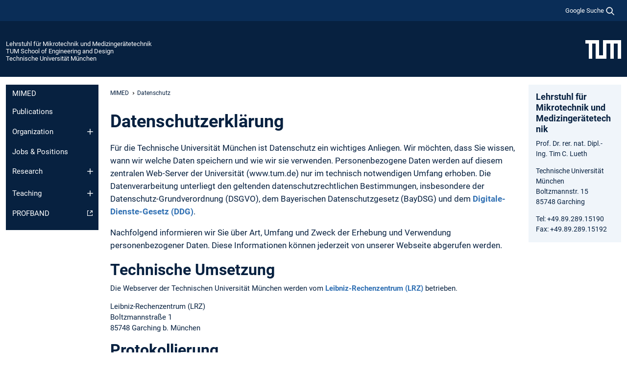

--- FILE ---
content_type: text/html; charset=utf-8
request_url: https://www.mec.ed.tum.de/mimed/datenschutz/
body_size: 17877
content:
<!DOCTYPE html>
<html lang="de">
<head>

<meta charset="utf-8">
<!-- 
	This website is powered by TYPO3 - inspiring people to share!
	TYPO3 is a free open source Content Management Framework initially created by Kasper Skaarhoj and licensed under GNU/GPL.
	TYPO3 is copyright 1998-2026 of Kasper Skaarhoj. Extensions are copyright of their respective owners.
	Information and contribution at https://typo3.org/
-->



<title>Datenschutz - Lehrstuhl für Mikrotechnik und Medizingerätetechnik</title>
<meta name="generator" content="TYPO3 CMS">
<meta name="viewport" content="width=device-width, initial-scale=1">
<meta property="og:title" content="Datenschutz">
<meta name="twitter:card" content="summary_large_image">
<meta name="twitter:title" content="Datenschutz">


<link rel="stylesheet" href="/typo3temp/assets/compressed/7015c8c4ac5ff815b57530b221005fc6-811f71cc060b21dcaa0ace60d1909e07.css.gz?1767102349" media="all" nonce="38zZVS8Fv8HopSUmLFklrUzhha8kLeO0TJwKA8RfgbgFhVEd_kZn9g">
<link rel="stylesheet" href="/typo3temp/assets/compressed/tum-icons.min-1ed02bce12d78f7610ca322878a311b8.css.gz?1767102349" media="all" nonce="38zZVS8Fv8HopSUmLFklrUzhha8kLeO0TJwKA8RfgbgFhVEd_kZn9g">
<link href="/_frontend/bundled/assets/main-Ddhi15Qx.css?1767093868" rel="stylesheet" nonce="38zZVS8Fv8HopSUmLFklrUzhha8kLeO0TJwKA8RfgbgFhVEd_kZn9g" >




<script nonce="38zZVS8Fv8HopSUmLFklrUzhha8kLeO0TJwKA8RfgbgFhVEd_kZn9g">let TUM = {
        hp: "/mimed/startseite/",
        pid: 7082,
        lid: 0,
        search: {
            box: 1,
            path: "/mimed/suche/"
        },
        video: [],
        loadOnce: {}
    };
    
    
    document.querySelector('html').classList.remove('no-js');
    document.querySelector('html').classList.add('js');</script>
<script nonce="38zZVS8Fv8HopSUmLFklrUzhha8kLeO0TJwKA8RfgbgFhVEd_kZn9g">
    const m2cCookieLifetime = "7";
</script>

<link rel="icon" type="image/png" href="/_frontend/favicon/favicon-96x96.png" sizes="96x96" />
<link rel="icon" type="image/svg+xml" href="/_frontend/favicon/favicon.svg" />
<link rel="shortcut icon" href="/_frontend/favicon/favicon.ico" />
<link rel="apple-touch-icon" sizes="180x180" href="/_frontend/favicon/apple-touch-icon.png" />
<meta name="apple-mobile-web-app-title" content="TUM" />
<link rel="manifest" href="/_frontend/favicon/site.webmanifest" /><script data-ignore="1" data-cookieconsent="statistics" type="text/plain"></script>



<link rel="canonical" href="https://www.mec.ed.tum.de/mimed/datenschutz/"/>
</head>
<body class="" data-pid="7082">










<header>
    

<div id="topbar" class="c-topbar py-1">
	<div class="container">
		<a class="c-skiplink"
           id="skipnav"
           href="#content"
           title="Zum Inhalt springen"
           aria-label="Zum Inhalt springen"
        >
			Zum Inhalt springen
		</a>

        <div class="d-flex justify-content-md-end justify-content-between">

            <div class="d-flex">

                

                
                
                
                    
                        
                    
                
                    
                

                

                
                    
                        
                        <div class="c-global-search">
                            <button class="btn c-global-search__toggle js-search-toggle"
                                    data-testid="search-dialog-opener"
                                    type="button"
                                    aria-controls="global-search-overlay"
                                    aria-haspopup="dialog"
                            >
                                <span>Google Suche</span>
                                <svg width="18px" height="18px" viewBox="-2 -2 20 20">
                                    <path
                                        transform="translate(-1015.000000, -9.000000)"
                                        stroke-width="1"
                                        stroke="currentColor"
                                        fill="currentColor"
                                        d="M1015,16 C1015,19.866 1018.134,23.001 1022,23.001 C1023.753,23.001 1025.351,22.352 1026.579,21.287 L1032,26.707 L1032.707,26.001 L1027.286,20.58 C1028.351,19.352 1029,17.753 1029,16 C1029,12.134 1025.866,9 1022,9 C1018.134,9 1015,12.134 1015,16 L1015,16 Z M1016,16 C1016,12.692 1018.692,10 1022,10 C1025.308,10 1028,12.692 1028,16 C1028,19.309 1025.308,22 1022,22 C1018.692,22 1016,19.309 1016,16 L1016,16 Z"
                                    ></path>
                                </svg>
                            </button>
                            <span class="c-global-search__search">
						        <span id="cse-stub"></span>
					        </span>
                        </div>
                    
                

            </div>

            <div class="d-md-none">
                <button id="menutoggle" class="c-menu-mobile navbar-toggler" type="button" data-bs-toggle="collapse" data-bs-target="#sitenav" aria-expanded="false" title="Navigation öffnen" aria-label="Navigation öffnen">
                    <span class="navbar-toggler-icon"></span>
                    <span class="c-menu-mobile__text">Menü</span>
                </button>
            </div>

            

            <template id="global-search-popup">
                <dialog id="global-search-overlay"
                        class="c-global-search-overlay js-gsc-dialog px-5 py-4 bg-body shadow"
                        aria-labelledby="global-search-popup-title"
                        aria-describedby="global-search-popup-desc"
                >
                    <h2 id="global-search-popup-title" class="fs-1 border-0">Google Custom Search</h2>
                    <p id="global-search-popup-desc">
                        Wir verwenden Google für unsere Suche. Mit Klick auf „Suche aktivieren“ aktivieren Sie das Suchfeld und akzeptieren die Nutzungsbedingungen.
                    </p>
                    <p>
                        <a href="/mimed/datenschutz/#GoogleCustomSearch" title="Datenschutz">
                            Hinweise zum Einsatz der Google Suche
                        </a>
                    </p>
                    <form method="dialog">
                        <button class="btn btn-primary c-global-search__button c-global-search__accept js-search-activate js-search-close"
                                type="button"
                        >
                            Suche aktivieren
                        </button>
                        <button class="btn-close position-absolute top-0 end-0 p-2 js-search-close"
                                type="button"
                                aria-label="Popup schliessen"
                        >
                        </button>
                    </form>
                </dialog>
            </template>

        </div>

	</div>
</div>

    


<div class="c-siteorg ">
    <div class="container c-siteorg__grid">
        
        <div class="nav clearfix">
            <ul class="c-siteorg__list">
                
                    <li class="l_this">
                        <a href="/mimed/startseite/" title="Startseite Lehrstuhl für Mikrotechnik und Medizingerätetechnik">
                            Lehrstuhl für Mikrotechnik und Medizingerätetechnik
                        </a>
                    </li>
                

                
                        
                        
                    
                
                    <li class="l_parent">
                        <a href="https://www.ed.tum.de/" title="Startseite TUM School of Engineering and Design">
                            TUM School of Engineering and Design
                        </a>
                    </li>
                

                
                    <li class="l_top">
                        <a href="https://www.tum.de/" title="Startseite Technische Universität München">
                            Technische Universität München
                        </a>
                    </li>
                
            </ul>
        </div>
        <div>
            <a href="https://www.tum.de/" title="Startseite www.tum.de">
                <img src="/_assets/32ebf5255105e66824f82cb2d7e14490/Icons/Org/tum-logo.png?neu" alt="Technische Universität München" />
            </a>
        </div>
    </div>
</div>


</header>

    <main id="page-body">
        <div class="container  c-content-area">

            <div class="row">

                <div class="col-md-3 col-xl-2  c-content-area__sitenav">
                    

<div class="c-sitenav navbar navbar-expand-md">
    <div id="sitenav" class="collapse navbar-collapse">
        <nav class="sitemenu c-sitenav__wrapper" aria-label="Hauptnavigation">
            
                <ul id="menuMain"
                    class="accordion c-sitenav__menu"
                >
                    
                        <li class="">

                            
                                    <a href="/mimed/startseite/" target="_self" title="MIMED">
                                        MIMED
                                    </a>
                                
                            

                        </li>
                    
                        <li class="">

                            
                                    <a href="/mimed/publications/" target="_self" title="Publications">
                                        Publications
                                    </a>
                                
                            

                        </li>
                    
                        <li class="accordion-item  c-sitenav__item">

                            
                                    <a href="/mimed/structure/" target="_self" title="Organization" class="accordion-header">
                                        Organization
                                    </a>
                                
                            
                                <button class="accordion-button collapsed c-sitenav__button"
                                        type="button"
                                        data-bs-toggle="collapse"
                                        data-bs-target="#menuMain2"
                                        aria-label="Öffne das Untermenü von Organization"
                                        aria-expanded="false"
                                        aria-controls="menuMain2"
                                ></button>
                                <div id="menuMain2"
                                     class="accordion-collapse collapse c-sitenav__accordion"
                                >
                                    <div class="accordion-body c-sitenav__body">
                                        
    <ul id="menuMainl1-e2"
        class="accordion c-sitenav__menu-children"
    >
        
            

            <li class="accordion-item c-sitenav__item-children">
                
                        <a href="/mimed/structure/mission/" target="_self" title="Mission">
                            Mission
                        </a>
                    
                
            </li>
        
            

            <li class="accordion-item c-sitenav__item-children">
                
                        <a href="/mimed/structure/quality-management/" target="_self" title="Quality Management">
                            Quality Management
                        </a>
                    
                
            </li>
        
            

            <li class="accordion-item c-sitenav__item-children">
                
                        <a href="/mimed/structure/doctoral-theses/" target="_self" title="Doctoral theses">
                            Doctoral theses
                        </a>
                    
                
            </li>
        
            

            <li class="accordion-item c-sitenav__item-children">
                
                        <a href="/mimed/structure/history/" target="_self" title="History">
                            History
                        </a>
                    
                
            </li>
        
            

            <li class="accordion-item c-sitenav__item-children">
                
                        <a href="/mimed/structure/team-members/" target="_self" title="Team members" class="accordion-header c-sitenav__header">
                            Team members
                        </a>
                    
                
                    <button class="accordion-button collapsed c-sitenav__button"
                            type="button"
                            data-bs-toggle="collapse"
                            data-bs-target="#l1-e2-l2-e4"
                            aria-label="Öffne das Untermenü von Team members"
                            aria-expanded="false"
                            aria-controls="l1-e2-l2-e4"
                    >
                    </button>
                    <div id="l1-e2-l2-e4"
                         class="accordion-collapse collapse c-sitenav__accordion"
                    >
                        <div class="accordion-body c-sitenav__body">
                            
    <ul id="menuMainl1-e2-l2-e4"
        class=" c-sitenav__menu-children"
    >
        
            

            <li class="accordion-item c-sitenav__item-children">
                
                        <a href="/mimed/structure/team-members/tim-c-lueth/" target="_self" title="Tim C. Lueth">
                            Tim C. Lueth
                        </a>
                    
                
            </li>
        
            

            <li class="accordion-item c-sitenav__item-children">
                
                        <a href="/mimed/structure/team-members/christoph-rehekampff/" target="_self" title="Christoph Rehekampff">
                            Christoph Rehekampff
                        </a>
                    
                
            </li>
        
            

            <li class="accordion-item c-sitenav__item-children">
                
                        <a href="/mimed/structure/team-members/julius-ambros/" target="_self" title="Julius Ambros">
                            Julius Ambros
                        </a>
                    
                
            </li>
        
            

            <li class="accordion-item c-sitenav__item-children">
                
                        <a href="/mimed/structure/team-members/edin-dulic/" target="_self" title="Edin Dulic">
                            Edin Dulic
                        </a>
                    
                
            </li>
        
            

            <li class="accordion-item c-sitenav__item-children">
                
                        <a href="/mimed/structure/team-members/pirmin-gaisser/" target="_self" title="Pirmin Gaißer">
                            Pirmin Gaißer
                        </a>
                    
                
            </li>
        
            

            <li class="accordion-item c-sitenav__item-children">
                
                        <a href="/mimed/structure/team-members/lukas-heyn/" target="_self" title="Lukas Heyn">
                            Lukas Heyn
                        </a>
                    
                
            </li>
        
            

            <li class="accordion-item c-sitenav__item-children">
                
                        <a href="/mimed/structure/team-members/markus-huber/" target="_self" title="Markus Huber">
                            Markus Huber
                        </a>
                    
                
            </li>
        
            

            <li class="accordion-item c-sitenav__item-children">
                
                        <a href="/mimed/structure/team-members/julian-ilg/" target="_self" title="Julian Ilg">
                            Julian Ilg
                        </a>
                    
                
            </li>
        
            

            <li class="accordion-item c-sitenav__item-children">
                
                        <a href="/mimed/structure/team-members/franz-irlinger/" target="_self" title="Franz Irlinger">
                            Franz Irlinger
                        </a>
                    
                
            </li>
        
            

            <li class="accordion-item c-sitenav__item-children">
                
                        <a href="/mimed/structure/team-members/marie-lueth/" target="_self" title="Marie Lueth">
                            Marie Lueth
                        </a>
                    
                
            </li>
        
            

            <li class="accordion-item c-sitenav__item-children">
                
                        <a href="/mimed/structure/team-members/maximilian-miller/" target="_self" title="Maximilian Miller">
                            Maximilian Miller
                        </a>
                    
                
            </li>
        
            

            <li class="accordion-item c-sitenav__item-children">
                
                        <a href="/mimed/structure/team-members/felix-pancheri/" target="_self" title="Felix Pancheri">
                            Felix Pancheri
                        </a>
                    
                
            </li>
        
            

            <li class="accordion-item c-sitenav__item-children">
                
                        <a href="/mimed/structure/team-members/christoph-parhofer/" target="_self" title="Christoph Parhofer">
                            Christoph Parhofer
                        </a>
                    
                
            </li>
        
            

            <li class="accordion-item c-sitenav__item-children">
                
                        <a href="/mimed/structure/team-members/robin-schregle/" target="_self" title="Robin Schregle">
                            Robin Schregle
                        </a>
                    
                
            </li>
        
            

            <li class="accordion-item c-sitenav__item-children">
                
                        <a href="/mimed/structure/team-members/yilun-sun/" target="_self" title="Yilun Sun">
                            Yilun Sun
                        </a>
                    
                
            </li>
        
    </ul>

                        </div>
                    </div>
            
            </li>
        
            

            <li class="accordion-item c-sitenav__item-children">
                
                        <a href="/mimed/structure/facilities/" target="_self" title="Facilities">
                            Facilities
                        </a>
                    
                
            </li>
        
            

            <li class="accordion-item c-sitenav__item-children">
                
                        <a href="/mimed/structure/contact-us/" target="_self" title="Contact us">
                            Contact us
                        </a>
                    
                
            </li>
        
            

            <li class="accordion-item c-sitenav__item-children">
                
                        <a href="/mimed/structure/network/" target="_self" title="Network">
                            Network
                        </a>
                    
                
            </li>
        
            

            <li class="accordion-item c-sitenav__item-children">
                
                        <a href="https://wiki.tum.de/display/mimed" target="_self" title="MiMed Wiki (intern)" class="c-sitenav__link-ext ti ti-link-ext">
                            MiMed Wiki (intern)
                        </a>
                    
                
            </li>
        
    </ul>

                                    </div>
                                </div>
                            

                        </li>
                    
                        <li class="">

                            
                                    <a href="/mimed/jobs-positions/" target="_self" title="Jobs &amp; Positions">
                                        Jobs & Positions
                                    </a>
                                
                            

                        </li>
                    
                        <li class="accordion-item  c-sitenav__item">

                            
                                    <a href="/mimed/research/" target="_self" title="Research" class="accordion-header">
                                        Research
                                    </a>
                                
                            
                                <button class="accordion-button collapsed c-sitenav__button"
                                        type="button"
                                        data-bs-toggle="collapse"
                                        data-bs-target="#menuMain4"
                                        aria-label="Öffne das Untermenü von Research"
                                        aria-expanded="false"
                                        aria-controls="menuMain4"
                                ></button>
                                <div id="menuMain4"
                                     class="accordion-collapse collapse c-sitenav__accordion"
                                >
                                    <div class="accordion-body c-sitenav__body">
                                        
    <ul id="menuMainl1-e4"
        class="accordion c-sitenav__menu-children"
    >
        
            

            <li class="accordion-item c-sitenav__item-children">
                
                        <a href="/mimed/research/rescue-robotics/" target="_self" title="Rescue Robotics">
                            Rescue Robotics
                        </a>
                    
                
            </li>
        
            

            <li class="accordion-item c-sitenav__item-children">
                
                        <a href="/mimed/research/robotics-and-mechanisms/" target="_self" title="Robotics and Mechanisms">
                            Robotics and Mechanisms
                        </a>
                    
                
            </li>
        
            

            <li class="accordion-item c-sitenav__item-children">
                
                        <a href="/mimed/research/medical-devices/" target="_self" title="Medical Devices">
                            Medical Devices
                        </a>
                    
                
            </li>
        
            

            <li class="accordion-item c-sitenav__item-children">
                
                        <a href="/mimed/research/bio-robotics/" target="_self" title="Bio Robotics">
                            Bio Robotics
                        </a>
                    
                
            </li>
        
            

            <li class="accordion-item c-sitenav__item-children">
                
                        <a href="/mimed/research/additive-design-and-manufacturing/" target="_self" title="Additive design and manufacturing">
                            Additive design and manufacturing
                        </a>
                    
                
            </li>
        
            

            <li class="accordion-item c-sitenav__item-children">
                
                        <a href="/mimed/research/tim-lueths-research/" target="_self" title="Tim Lueth&#039;s Research" class="accordion-header c-sitenav__header">
                            Tim Lueth's Research
                        </a>
                    
                
                    <button class="accordion-button collapsed c-sitenav__button"
                            type="button"
                            data-bs-toggle="collapse"
                            data-bs-target="#l1-e4-l2-e5"
                            aria-label="Öffne das Untermenü von Tim Lueth&#039;s Research"
                            aria-expanded="false"
                            aria-controls="l1-e4-l2-e5"
                    >
                    </button>
                    <div id="l1-e4-l2-e5"
                         class="accordion-collapse collapse c-sitenav__accordion"
                    >
                        <div class="accordion-body c-sitenav__body">
                            
    <ul id="menuMainl1-e4-l2-e5"
        class=" c-sitenav__menu-children"
    >
        
            

            <li class="accordion-item c-sitenav__item-children">
                
                        <a href="/mimed/research/tim-lueths-research/sg-library-examples/" target="_self" title="SG-Library Examples" class="accordion-header c-sitenav__header">
                            SG-Library Examples
                        </a>
                    
                
                    <button class="accordion-button collapsed c-sitenav__button"
                            type="button"
                            data-bs-toggle="collapse"
                            data-bs-target="#l1-e4-l2-e5-l3-e0"
                            aria-label="Öffne das Untermenü von SG-Library Examples"
                            aria-expanded="false"
                            aria-controls="l1-e4-l2-e5-l3-e0"
                    >
                    </button>
                    <div id="l1-e4-l2-e5-l3-e0"
                         class="accordion-collapse collapse c-sitenav__accordion"
                    >
                        <div class="accordion-body c-sitenav__body">
                            
    <ul id="menuMainl1-e4-l2-e5-l3-e0"
        class=" c-sitenav__menu-children"
    >
        
            

            <li class="accordion-item c-sitenav__item-children">
                
                        <a href="/mimed/research/tim-lueths-research/sg-library-examples/new-in-sg-lib-45/" target="_self" title="New in SG-Lib 4.5">
                            New in SG-Lib 4.5
                        </a>
                    
                
            </li>
        
            

            <li class="accordion-item c-sitenav__item-children">
                
                        <a href="/mimed/research/tim-lueths-research/sg-library-examples/new-in-sg-lib-44/" target="_self" title="New in SG-Lib 4.4">
                            New in SG-Lib 4.4
                        </a>
                    
                
            </li>
        
            

            <li class="accordion-item c-sitenav__item-children">
                
                        <a href="/mimed/research/tim-lueths-research/sg-library-examples/new-in-sg-lib-43/" target="_self" title="New in SG-Lib 4.3">
                            New in SG-Lib 4.3
                        </a>
                    
                
            </li>
        
            

            <li class="accordion-item c-sitenav__item-children">
                
                        <a href="/mimed/research/tim-lueths-research/sg-library-examples/new-in-sg-lib-42/" target="_self" title="New in SG-Lib 4.2">
                            New in SG-Lib 4.2
                        </a>
                    
                
            </li>
        
            

            <li class="accordion-item c-sitenav__item-children">
                
                        <a href="/mimed/research/tim-lueths-research/sg-library-examples/new-in-sg-lib-41/" target="_self" title="New in SG-Lib 4.1">
                            New in SG-Lib 4.1
                        </a>
                    
                
            </li>
        
            

            <li class="accordion-item c-sitenav__item-children">
                
                        <a href="/mimed/research/tim-lueths-research/sg-library-examples/new-in-sg-lib-40/" target="_self" title="New in SG-Lib 4.0">
                            New in SG-Lib 4.0
                        </a>
                    
                
            </li>
        
            

            <li class="accordion-item c-sitenav__item-children">
                
                        <a href="/mimed/research/tim-lueths-research/sg-library-examples/new-in-sg-lib-39/" target="_self" title="New in SG-Lib 3.9">
                            New in SG-Lib 3.9
                        </a>
                    
                
            </li>
        
            

            <li class="accordion-item c-sitenav__item-children">
                
                        <a href="/mimed/research/tim-lueths-research/sg-library-examples/new-in-sg-lib-38/" target="_self" title="New in SG-Lib 3.8">
                            New in SG-Lib 3.8
                        </a>
                    
                
            </li>
        
            

            <li class="accordion-item c-sitenav__item-children">
                
                        <a href="/mimed/research/tim-lueths-research/sg-library-examples/new-in-sg-lib-36/" target="_self" title="New in SG-Lib 3.6">
                            New in SG-Lib 3.6
                        </a>
                    
                
            </li>
        
            

            <li class="accordion-item c-sitenav__item-children">
                
                        <a href="/mimed/research/tim-lueths-research/sg-library-examples/new-in-sg-lib-35/" target="_self" title="New in SG-Lib 3.5">
                            New in SG-Lib 3.5
                        </a>
                    
                
            </li>
        
            

            <li class="accordion-item c-sitenav__item-children">
                
                        <a href="/mimed/research/tim-lueths-research/sg-library-examples/new-in-sg-lib-37/" target="_self" title="New in SG-Lib 3.7">
                            New in SG-Lib 3.7
                        </a>
                    
                
            </li>
        
            

            <li class="accordion-item c-sitenav__item-children">
                
                        <a href="/mimed/research/tim-lueths-research/sg-library-examples/new-in-sg-lib-34/" target="_self" title="New in SG-Lib 3.4">
                            New in SG-Lib 3.4
                        </a>
                    
                
            </li>
        
            

            <li class="accordion-item c-sitenav__item-children">
                
                        <a href="/mimed/research/tim-lueths-research/sg-library-examples/new-in-sg-lib-33/" target="_self" title="New in SG-Lib 3.3">
                            New in SG-Lib 3.3
                        </a>
                    
                
            </li>
        
            

            <li class="accordion-item c-sitenav__item-children">
                
                        <a href="/mimed/research/tim-lueths-research/sg-library-examples/new-in-sg-lib-32/" target="_self" title="New in SG-Lib 3.2">
                            New in SG-Lib 3.2
                        </a>
                    
                
            </li>
        
            

            <li class="accordion-item c-sitenav__item-children">
                
                        <a href="/mimed/research/tim-lueths-research/sg-library-examples/new-in-sg-lib-31/" target="_self" title="New in SG-Lib 3.1">
                            New in SG-Lib 3.1
                        </a>
                    
                
            </li>
        
            

            <li class="accordion-item c-sitenav__item-children">
                
                        <a href="/mimed/research/tim-lueths-research/sg-library-examples/new-in-sg-lib-30/" target="_self" title="New in SG-Lib 3.0">
                            New in SG-Lib 3.0
                        </a>
                    
                
            </li>
        
            

            <li class="accordion-item c-sitenav__item-children">
                
                        <a href="/mimed/research/tim-lueths-research/sg-library-examples/new-in-sg-lib-28/" target="_self" title="New in SG-Lib 2.8">
                            New in SG-Lib 2.8
                        </a>
                    
                
            </li>
        
            

            <li class="accordion-item c-sitenav__item-children">
                
                        <a href="/mimed/research/tim-lueths-research/sg-library-examples/new-in-sg-lib-27/" target="_self" title="New in SG-Lib 2.7">
                            New in SG-Lib 2.7
                        </a>
                    
                
            </li>
        
            

            <li class="accordion-item c-sitenav__item-children">
                
                        <a href="/mimed/research/tim-lueths-research/sg-library-examples/new-in-sg-lib-26/" target="_self" title="New in SG-Lib 2.6">
                            New in SG-Lib 2.6
                        </a>
                    
                
            </li>
        
            

            <li class="accordion-item c-sitenav__item-children">
                
                        <a href="/mimed/research/tim-lueths-research/sg-library-examples/new-in-sg-lib-25/" target="_self" title="New in SG-Lib 2.5">
                            New in SG-Lib 2.5
                        </a>
                    
                
            </li>
        
            

            <li class="accordion-item c-sitenav__item-children">
                
                        <a href="/mimed/research/tim-lueths-research/sg-library-examples/new-in-sg-lib-24/" target="_self" title="New in SG-Lib 2.4">
                            New in SG-Lib 2.4
                        </a>
                    
                
            </li>
        
            

            <li class="accordion-item c-sitenav__item-children">
                
                        <a href="/mimed/research/tim-lueths-research/sg-library-examples/new-in-sg-lib-23/" target="_self" title="New in SG-Lib 2.3">
                            New in SG-Lib 2.3
                        </a>
                    
                
            </li>
        
            

            <li class="accordion-item c-sitenav__item-children">
                
                        <a href="/mimed/research/tim-lueths-research/sg-library-examples/new-in-sg-lib-22/" target="_self" title="New in SG-Lib 2.2">
                            New in SG-Lib 2.2
                        </a>
                    
                
            </li>
        
            

            <li class="accordion-item c-sitenav__item-children">
                
                        <a href="/mimed/research/tim-lueths-research/sg-library-examples/new-in-sg-lib-21/" target="_self" title="New in SG-Lib 2.1">
                            New in SG-Lib 2.1
                        </a>
                    
                
            </li>
        
            

            <li class="accordion-item c-sitenav__item-children">
                
                        <a href="/mimed/research/tim-lueths-research/sg-library-examples/new-in-sg-lib-20/" target="_self" title="New in SG-Lib 2.0">
                            New in SG-Lib 2.0
                        </a>
                    
                
            </li>
        
            

            <li class="accordion-item c-sitenav__item-children">
                
                        <a href="/mimed/research/tim-lueths-research/sg-library-examples/new-in-vlfl-lib-10/" target="_self" title="New in VLFL-Lib 1.0">
                            New in VLFL-Lib 1.0
                        </a>
                    
                
            </li>
        
    </ul>

                        </div>
                    </div>
            
            </li>
        
            

            <li class="accordion-item c-sitenav__item-children">
                
                        <a href="/mimed/research/tim-lueths-research/robotics-examples/" target="_self" title="Robotics Examples">
                            Robotics Examples
                        </a>
                    
                
            </li>
        
            

            <li class="accordion-item c-sitenav__item-children">
                
                        <a href="/mimed/research/tim-lueths-research/hints-for-research-associates/" target="_self" title="Hints for Research Associates">
                            Hints for Research Associates
                        </a>
                    
                
            </li>
        
            

            <li class="accordion-item c-sitenav__item-children">
                
                        <a href="/mimed/research/tim-lueths-research/3d-printing-parameters/" target="_self" title="3D printing parameters">
                            3D printing parameters
                        </a>
                    
                
            </li>
        
    </ul>

                        </div>
                    </div>
            
            </li>
        
            

            <li class="accordion-item c-sitenav__item-children">
                
                        <a href="/mimed/research/current-research-projects/" target="_self" title="Current Research Projects" class="accordion-header c-sitenav__header">
                            Current Research Projects
                        </a>
                    
                
                    <button class="accordion-button collapsed c-sitenav__button"
                            type="button"
                            data-bs-toggle="collapse"
                            data-bs-target="#l1-e4-l2-e6"
                            aria-label="Öffne das Untermenü von Current Research Projects"
                            aria-expanded="false"
                            aria-controls="l1-e4-l2-e6"
                    >
                    </button>
                    <div id="l1-e4-l2-e6"
                         class="accordion-collapse collapse c-sitenav__accordion"
                    >
                        <div class="accordion-body c-sitenav__body">
                            
    <ul id="menuMainl1-e4-l2-e6"
        class=" c-sitenav__menu-children"
    >
        
            

            <li class="accordion-item c-sitenav__item-children">
                
                        <a href="/mimed/research/current-research-projects/indiprint/" target="_self" title="IndiPrint">
                            IndiPrint
                        </a>
                    
                
            </li>
        
            

            <li class="accordion-item c-sitenav__item-children">
                
                        <a href="/mimed/research/current-research-projects/arburg-automated-design/" target="_self" title="Arburg Automated Design">
                            Arburg Automated Design
                        </a>
                    
                
            </li>
        
            

            <li class="accordion-item c-sitenav__item-children">
                
                        <a href="/mimed/research/current-research-projects/lcl-robots-bayvfp-project/" target="_self" title="LCL-Robots - BayVFP-Project">
                            LCL-Robots - BayVFP-Project
                        </a>
                    
                
            </li>
        
            

            <li class="accordion-item c-sitenav__item-children">
                
                        <a href="/mimed/research/current-research-projects/carrierbot-project/" target="_self" title="CarrierBot-Project">
                            CarrierBot-Project
                        </a>
                    
                
            </li>
        
            

            <li class="accordion-item c-sitenav__item-children">
                
                        <a href="/mimed/research/current-research-projects/automatisierte-echtzeitbildgebung/" target="_self" title="Automatisierte Echtzeitbildgebung">
                            Automatisierte Echtzeitbildgebung
                        </a>
                    
                
            </li>
        
            

            <li class="accordion-item c-sitenav__item-children">
                
                        <a href="/mimed/research/current-research-projects/bfs-project-kinematik-und-rp/" target="_self" title="BFS-Project: Kinematik und RP">
                            BFS-Project: Kinematik und RP
                        </a>
                    
                
            </li>
        
            

            <li class="accordion-item c-sitenav__item-children">
                
                        <a href="/mimed/research/current-research-projects/endoscopic-minimanipulator/" target="_self" title="Endoscopic minimanipulator">
                            Endoscopic minimanipulator
                        </a>
                    
                
            </li>
        
            

            <li class="accordion-item c-sitenav__item-children">
                
                        <a href="/mimed/research/current-research-projects/dfg-project-foldrob/" target="_self" title="DFG-Project FoldRob">
                            DFG-Project FoldRob
                        </a>
                    
                
            </li>
        
            

            <li class="accordion-item c-sitenav__item-children">
                
                        <a href="/mimed/research/current-research-projects/hno-mikromanipulator/" target="_self" title="HNO-Mikromanipulator">
                            HNO-Mikromanipulator
                        </a>
                    
                
            </li>
        
            

            <li class="accordion-item c-sitenav__item-children">
                
                        <a href="/mimed/research/current-research-projects/patient-specific-heart-valve-replicas/" target="_self" title="Patient-Specific Heart Valve Replicas">
                            Patient-Specific Heart Valve Replicas
                        </a>
                    
                
            </li>
        
            

            <li class="accordion-item c-sitenav__item-children">
                
                        <a href="/mimed/research/current-research-projects/robotic-exoskeletons/" target="_self" title="Robotic Exoskeletons">
                            Robotic Exoskeletons
                        </a>
                    
                
            </li>
        
            

            <li class="accordion-item c-sitenav__item-children">
                
                        <a href="/mimed/research/current-research-projects/physiomio/" target="_self" title="PhysioMio">
                            PhysioMio
                        </a>
                    
                
            </li>
        
            

            <li class="accordion-item c-sitenav__item-children">
                
                        <a href="/mimed/research/current-research-projects/plafokon/" target="_self" title="PLAFOKON">
                            PLAFOKON
                        </a>
                    
                
            </li>
        
            

            <li class="accordion-item c-sitenav__item-children">
                
                        <a href="/mimed/research/current-research-projects/automated-design-of-custom-knee-orthoses/" target="_self" title="Automated Design of Custom Knee Orthoses">
                            Automated Design of Custom Knee Orthoses
                        </a>
                    
                
            </li>
        
    </ul>

                        </div>
                    </div>
            
            </li>
        
            

            <li class="accordion-item c-sitenav__item-children">
                
                        <a href="/mimed/research/research-funding/" target="_self" title="Research Funding">
                            Research Funding
                        </a>
                    
                
            </li>
        
            

            <li class="accordion-item c-sitenav__item-children">
                
                        <a href="/mimed/research/research-proposals/" target="_self" title="Research Proposals">
                            Research Proposals
                        </a>
                    
                
            </li>
        
            

            <li class="accordion-item c-sitenav__item-children">
                
                        <a href="/mimed/research/completed-research-projects/" target="_self" title="Completed Research Projects" class="accordion-header c-sitenav__header">
                            Completed Research Projects
                        </a>
                    
                
                    <button class="accordion-button collapsed c-sitenav__button"
                            type="button"
                            data-bs-toggle="collapse"
                            data-bs-target="#l1-e4-l2-e9"
                            aria-label="Öffne das Untermenü von Completed Research Projects"
                            aria-expanded="false"
                            aria-controls="l1-e4-l2-e9"
                    >
                    </button>
                    <div id="l1-e4-l2-e9"
                         class="accordion-collapse collapse c-sitenav__accordion"
                    >
                        <div class="accordion-body c-sitenav__body">
                            
    <ul id="menuMainl1-e4-l2-e9"
        class=" c-sitenav__menu-children"
    >
        
            

            <li class="accordion-item c-sitenav__item-children">
                
                        <a href="/mimed/research/completed-research-projects/robotics-and-mechanisms-projects/" target="_self" title="Robotics and Mechanisms - Projects" class="accordion-header c-sitenav__header">
                            Robotics and Mechanisms - Projects
                        </a>
                    
                
                    <button class="accordion-button collapsed c-sitenav__button"
                            type="button"
                            data-bs-toggle="collapse"
                            data-bs-target="#l1-e4-l2-e9-l3-e0"
                            aria-label="Öffne das Untermenü von Robotics and Mechanisms - Projects"
                            aria-expanded="false"
                            aria-controls="l1-e4-l2-e9-l3-e0"
                    >
                    </button>
                    <div id="l1-e4-l2-e9-l3-e0"
                         class="accordion-collapse collapse c-sitenav__accordion"
                    >
                        <div class="accordion-body c-sitenav__body">
                            
    <ul id="menuMainl1-e4-l2-e9-l3-e0"
        class=" c-sitenav__menu-children"
    >
        
            

            <li class="accordion-item c-sitenav__item-children">
                
                        <a href="/mimed/research/completed-research-projects/robotics-and-mechanisms-projects/single-port-system-for-endoscopic-interventions/" target="_self" title="Single-Port-System for endoscopic Interventions">
                            Single-Port-System for endoscopic Interventions
                        </a>
                    
                
            </li>
        
            

            <li class="accordion-item c-sitenav__item-children">
                
                        <a href="/mimed/research/completed-research-projects/robotics-and-mechanisms-projects/soft-tissue-navigation-and-planning-liver-planning/" target="_self" title="Soft Tissue Navigation and Planning (Liver Planning)">
                            Soft Tissue Navigation and Planning (Liver Planning)
                        </a>
                    
                
            </li>
        
            

            <li class="accordion-item c-sitenav__item-children">
                
                        <a href="/mimed/research/completed-research-projects/robotics-and-mechanisms-projects/soft-tissue-navigation-of-instruments/" target="_self" title="Soft Tissue Navigation of Instruments" class="accordion-header c-sitenav__header">
                            Soft Tissue Navigation of Instruments
                        </a>
                    
                
                    <button class="accordion-button collapsed c-sitenav__button"
                            type="button"
                            data-bs-toggle="collapse"
                            data-bs-target="#l1-e4-l2-e9-l3-e0-l4-e2"
                            aria-label="Öffne das Untermenü von Soft Tissue Navigation of Instruments"
                            aria-expanded="false"
                            aria-controls="l1-e4-l2-e9-l3-e0-l4-e2"
                    >
                    </button>
                    <div id="l1-e4-l2-e9-l3-e0-l4-e2"
                         class="accordion-collapse collapse c-sitenav__accordion"
                    >
                        <div class="accordion-body c-sitenav__body">
                            
    <ul id="menuMainl1-e4-l2-e9-l3-e0-l4-e2"
        class=" c-sitenav__menu-children"
    >
        
            

            <li class="accordion-item c-sitenav__item-children">
                
                        <a href="/mimed/research/completed-research-projects/robotics-and-mechanisms-projects/soft-tissue-navigation-of-instruments/surgical-laser-for-dental-implantology-tummri/" target="_self" title="Surgical Laser for Dental Implantology (TUM/MRI)">
                            Surgical Laser for Dental Implantology (TUM/MRI)
                        </a>
                    
                
            </li>
        
    </ul>

                        </div>
                    </div>
            
            </li>
        
            

            <li class="accordion-item c-sitenav__item-children">
                
                        <a href="/mimed/research/completed-research-projects/robotics-and-mechanisms-projects/surgical-navigation-for-veterinary-medicine/" target="_self" title="Surgical Navigation for Veterinary Medicine">
                            Surgical Navigation for Veterinary Medicine
                        </a>
                    
                
            </li>
        
            

            <li class="accordion-item c-sitenav__item-children">
                
                        <a href="/mimed/research/completed-research-projects/robotics-and-mechanisms-projects/gradually-automation-in-surgery/" target="_self" title="Gradually Automation in Surgery">
                            Gradually Automation in Surgery
                        </a>
                    
                
            </li>
        
            

            <li class="accordion-item c-sitenav__item-children">
                
                        <a href="/mimed/research/completed-research-projects/robotics-and-mechanisms-projects/precise-surgical-instruments-for-cas/" target="_self" title="Precise Surgical Instruments for CAS">
                            Precise Surgical Instruments for CAS
                        </a>
                    
                
            </li>
        
            

            <li class="accordion-item c-sitenav__item-children">
                
                        <a href="/mimed/research/completed-research-projects/robotics-and-mechanisms-projects/automated-realtime-imaging-for-laparoscopic-interventions/" target="_self" title="Automated Realtime Imaging for Laparoscopic Interventions">
                            Automated Realtime Imaging for Laparoscopic Interventions
                        </a>
                    
                
            </li>
        
            

            <li class="accordion-item c-sitenav__item-children">
                
                        <a href="/mimed/research/completed-research-projects/robotics-and-mechanisms-projects/shape-control-of-flexible-endoscopes/" target="_self" title="Shape Control of Flexible Endoscopes">
                            Shape Control of Flexible Endoscopes
                        </a>
                    
                
            </li>
        
            

            <li class="accordion-item c-sitenav__item-children">
                
                        <a href="/mimed/research/completed-research-projects/robotics-and-mechanisms-projects/micro-manipulator-for-ent-surgery/" target="_self" title="Micro Manipulator for ENT-Surgery">
                            Micro Manipulator for ENT-Surgery
                        </a>
                    
                
            </li>
        
            

            <li class="accordion-item c-sitenav__item-children">
                
                        <a href="/mimed/research/completed-research-projects/robotics-and-mechanisms-projects/signal-based-power-control-of-instruments/" target="_self" title="Signal Based Power Control of Instruments">
                            Signal Based Power Control of Instruments
                        </a>
                    
                
            </li>
        
    </ul>

                        </div>
                    </div>
            
            </li>
        
            

            <li class="accordion-item c-sitenav__item-children">
                
                        <a href="/mimed/research/completed-research-projects/medical-devices-projects/" target="_self" title="Medical Devices - Projects" class="accordion-header c-sitenav__header">
                            Medical Devices - Projects
                        </a>
                    
                
                    <button class="accordion-button collapsed c-sitenav__button"
                            type="button"
                            data-bs-toggle="collapse"
                            data-bs-target="#l1-e4-l2-e9-l3-e1"
                            aria-label="Öffne das Untermenü von Medical Devices - Projects"
                            aria-expanded="false"
                            aria-controls="l1-e4-l2-e9-l3-e1"
                    >
                    </button>
                    <div id="l1-e4-l2-e9-l3-e1"
                         class="accordion-collapse collapse c-sitenav__accordion"
                    >
                        <div class="accordion-body c-sitenav__body">
                            
    <ul id="menuMainl1-e4-l2-e9-l3-e1"
        class=" c-sitenav__menu-children"
    >
        
            

            <li class="accordion-item c-sitenav__item-children">
                
                        <a href="/mimed/research/completed-research-projects/medical-devices-projects/surgical-laser-for-dental-implantology-tummri/" target="_self" title="Surgical Laser for Dental Implantology (TUM/MRI)">
                            Surgical Laser for Dental Implantology (TUM/MRI)
                        </a>
                    
                
            </li>
        
            

            <li class="accordion-item c-sitenav__item-children">
                
                        <a href="/mimed/research/completed-research-projects/medical-devices-projects/signal-based-power-control-of-instruments/" target="_self" title="Signal Based Power Control of Instruments">
                            Signal Based Power Control of Instruments
                        </a>
                    
                
            </li>
        
            

            <li class="accordion-item c-sitenav__item-children">
                
                        <a href="/mimed/research/completed-research-projects/medical-devices-projects/micro-manipulator-for-ent-surgery/" target="_self" title="Micro Manipulator for ENT-Surgery">
                            Micro Manipulator for ENT-Surgery
                        </a>
                    
                
            </li>
        
            

            <li class="accordion-item c-sitenav__item-children">
                
                        <a href="/mimed/research/completed-research-projects/medical-devices-projects/shape-control-of-flexible-endoscopes/" target="_self" title="Shape Control of Flexible Endoscopes">
                            Shape Control of Flexible Endoscopes
                        </a>
                    
                
            </li>
        
            

            <li class="accordion-item c-sitenav__item-children">
                
                        <a href="/mimed/research/completed-research-projects/medical-devices-projects/automated-realtime-imaging-for-laparoscopic-interventions/" target="_self" title="Automated Realtime Imaging for Laparoscopic Interventions">
                            Automated Realtime Imaging for Laparoscopic Interventions
                        </a>
                    
                
            </li>
        
            

            <li class="accordion-item c-sitenav__item-children">
                
                        <a href="/mimed/research/completed-research-projects/medical-devices-projects/precise-surgical-instruments-for-cas/" target="_self" title="Precise Surgical Instruments for CAS">
                            Precise Surgical Instruments for CAS
                        </a>
                    
                
            </li>
        
            

            <li class="accordion-item c-sitenav__item-children">
                
                        <a href="/mimed/research/completed-research-projects/medical-devices-projects/gradually-automation-in-surgery/" target="_self" title="Gradually Automation in Surgery">
                            Gradually Automation in Surgery
                        </a>
                    
                
            </li>
        
            

            <li class="accordion-item c-sitenav__item-children">
                
                        <a href="/mimed/research/completed-research-projects/medical-devices-projects/surgical-navigation-for-veterinary-medicine/" target="_self" title="Surgical Navigation for Veterinary Medicine">
                            Surgical Navigation for Veterinary Medicine
                        </a>
                    
                
            </li>
        
            

            <li class="accordion-item c-sitenav__item-children">
                
                        <a href="/mimed/research/completed-research-projects/medical-devices-projects/soft-tissue-navigation-of-instruments/" target="_self" title="Soft Tissue Navigation of Instruments">
                            Soft Tissue Navigation of Instruments
                        </a>
                    
                
            </li>
        
            

            <li class="accordion-item c-sitenav__item-children">
                
                        <a href="/mimed/research/completed-research-projects/medical-devices-projects/soft-tissue-navigation-and-planning-liver-planning/" target="_self" title="Soft Tissue Navigation and Planning (Liver Planning)">
                            Soft Tissue Navigation and Planning (Liver Planning)
                        </a>
                    
                
            </li>
        
            

            <li class="accordion-item c-sitenav__item-children">
                
                        <a href="/mimed/research/completed-research-projects/medical-devices-projects/single-port-system-for-endoscopic-interventions/" target="_self" title="Single-Port-System for endoscopic Interventions">
                            Single-Port-System for endoscopic Interventions
                        </a>
                    
                
            </li>
        
            

            <li class="accordion-item c-sitenav__item-children">
                
                        <a href="/mimed/research/completed-research-projects/medical-devices-projects/bmbf-ornet-safe-and-dynamic-interconnection-of-medical-devices/" target="_self" title="BMBF OR.Net - Safe and Dynamic Interconnection of Medical Devices" class="accordion-header c-sitenav__header">
                            BMBF OR.Net - Safe and Dynamic Interconnection of Medical Devices
                        </a>
                    
                
                    <button class="accordion-button collapsed c-sitenav__button"
                            type="button"
                            data-bs-toggle="collapse"
                            data-bs-target="#l1-e4-l2-e9-l3-e1-l4-e11"
                            aria-label="Öffne das Untermenü von BMBF OR.Net - Safe and Dynamic Interconnection of Medical Devices"
                            aria-expanded="false"
                            aria-controls="l1-e4-l2-e9-l3-e1-l4-e11"
                    >
                    </button>
                    <div id="l1-e4-l2-e9-l3-e1-l4-e11"
                         class="accordion-collapse collapse c-sitenav__accordion"
                    >
                        <div class="accordion-body c-sitenav__body">
                            
    <ul id="menuMainl1-e4-l2-e9-l3-e1-l4-e11"
        class=" c-sitenav__menu-children"
    >
        
            

            <li class="accordion-item c-sitenav__item-children">
                
                        <a href="/mimed/research/completed-research-projects/medical-devices-projects/bmbf-ornet-safe-and-dynamic-interconnection-of-medical-devices/ornet-in-muenchen/" target="_self" title="OR.Net in München">
                            OR.Net in München
                        </a>
                    
                
            </li>
        
            

            <li class="accordion-item c-sitenav__item-children">
                
                        <a href="/mimed/research/completed-research-projects/medical-devices-projects/bmbf-ornet-safe-and-dynamic-interconnection-of-medical-devices/ornet-demonstrator-muenchen/" target="_self" title="OR.Net Demonstrator München">
                            OR.Net Demonstrator München
                        </a>
                    
                
            </li>
        
    </ul>

                        </div>
                    </div>
            
            </li>
        
            

            <li class="accordion-item c-sitenav__item-children">
                
                        <a href="/mimed/research/completed-research-projects/medical-devices-projects/patientenindividuelle-auslegung-von-kinematiken-zur-unterstuetzung-der-aufstehbewegung-aelterer-menschen/" target="_self" title="Patientenindividuelle Auslegung von Kinematiken zur Unterstützung der Aufstehbewegung älterer Menschen">
                            Patientenindividuelle Auslegung von Kinematiken zur Unterstützung der Aufstehbewegung älterer Menschen
                        </a>
                    
                
            </li>
        
            

            <li class="accordion-item c-sitenav__item-children">
                
                        <a href="/mimed/research/completed-research-projects/medical-devices-projects/erkennen-von-trinkmengen/" target="_self" title="Erkennen von Trinkmengen">
                            Erkennen von Trinkmengen
                        </a>
                    
                
            </li>
        
            

            <li class="accordion-item c-sitenav__item-children">
                
                        <a href="/mimed/research/completed-research-projects/medical-devices-projects/koerpergetragene-alltags-aktivitaetserkennung-adl/" target="_self" title="Körpergetragene Alltags-Aktivitätserkennung (ADL)">
                            Körpergetragene Alltags-Aktivitätserkennung (ADL)
                        </a>
                    
                
            </li>
        
            

            <li class="accordion-item c-sitenav__item-children">
                
                        <a href="/mimed/research/completed-research-projects/medical-devices-projects/wearable-technology-smart-cloth-for-movement-analysis/" target="_self" title="Wearable Technology / Smart Cloth for Movement Analysis">
                            Wearable Technology / Smart Cloth for Movement Analysis
                        </a>
                    
                
            </li>
        
            

            <li class="accordion-item c-sitenav__item-children">
                
                        <a href="/mimed/research/completed-research-projects/medical-devices-projects/home-care-base-station/" target="_self" title="Home-Care Base Station">
                            Home-Care Base Station
                        </a>
                    
                
            </li>
        
            

            <li class="accordion-item c-sitenav__item-children">
                
                        <a href="/mimed/research/completed-research-projects/medical-devices-projects/office-desk-sports-schreibtischsportgeraete/" target="_self" title="Office Desk Sports (Schreibtischsportgeräte)">
                            Office Desk Sports (Schreibtischsportgeräte)
                        </a>
                    
                
            </li>
        
            

            <li class="accordion-item c-sitenav__item-children">
                
                        <a href="/mimed/research/completed-research-projects/medical-devices-projects/vital-parameter-measurement-for-cars/" target="_self" title="Vital Parameter Measurement for Cars">
                            Vital Parameter Measurement for Cars
                        </a>
                    
                
            </li>
        
            

            <li class="accordion-item c-sitenav__item-children">
                
                        <a href="/mimed/research/completed-research-projects/medical-devices-projects/simplified-user-interfaces-to-computer-games-simple-use-wii/" target="_self" title="Simplified User Interfaces to Computer Games (Simple-Use Wii)">
                            Simplified User Interfaces to Computer Games (Simple-Use Wii)
                        </a>
                    
                
            </li>
        
            

            <li class="accordion-item c-sitenav__item-children">
                
                        <a href="/mimed/research/completed-research-projects/medical-devices-projects/realtime-display-of-vital-parameters-on-a-tv-screen/" target="_self" title="Realtime Display of Vital Parameters on a TV Screen">
                            Realtime Display of Vital Parameters on a TV Screen
                        </a>
                    
                
            </li>
        
            

            <li class="accordion-item c-sitenav__item-children">
                
                        <a href="/mimed/research/completed-research-projects/medical-devices-projects/altersgerechte-kommunikationsplattform-gsm-technologie/" target="_self" title="Altersgerechte Kommunikationsplattform (GSM-Technologie)">
                            Altersgerechte Kommunikationsplattform (GSM-Technologie)
                        </a>
                    
                
            </li>
        
    </ul>

                        </div>
                    </div>
            
            </li>
        
            

            <li class="accordion-item c-sitenav__item-children">
                
                        <a href="/mimed/research/completed-research-projects/bio-robotics-projects/" target="_self" title="Bio Robotics - Projects">
                            Bio Robotics - Projects
                        </a>
                    
                
            </li>
        
            

            <li class="accordion-item c-sitenav__item-children">
                
                        <a href="/mimed/research/completed-research-projects/additive-design-and-manufacturing-projects/" target="_self" title="Additive Design and Manufacturing - Projects" class="accordion-header c-sitenav__header">
                            Additive Design and Manufacturing - Projects
                        </a>
                    
                
                    <button class="accordion-button collapsed c-sitenav__button"
                            type="button"
                            data-bs-toggle="collapse"
                            data-bs-target="#l1-e4-l2-e9-l3-e3"
                            aria-label="Öffne das Untermenü von Additive Design and Manufacturing - Projects"
                            aria-expanded="false"
                            aria-controls="l1-e4-l2-e9-l3-e3"
                    >
                    </button>
                    <div id="l1-e4-l2-e9-l3-e3"
                         class="accordion-collapse collapse c-sitenav__accordion"
                    >
                        <div class="accordion-body c-sitenav__body">
                            
    <ul id="menuMainl1-e4-l2-e9-l3-e3"
        class=" c-sitenav__menu-children"
    >
        
            

            <li class="accordion-item c-sitenav__item-children">
                
                        <a href="/mimed/research/completed-research-projects/additive-design-and-manufacturing-projects/arburg-modular-verfahrensoptimierung/" target="_self" title="Arburg Modular Verfahrensoptimierung">
                            Arburg Modular Verfahrensoptimierung
                        </a>
                    
                
            </li>
        
            

            <li class="accordion-item c-sitenav__item-children">
                
                        <a href="/mimed/research/completed-research-projects/additive-design-and-manufacturing-projects/arburg-modular-software/" target="_self" title="Arburg Modular Software">
                            Arburg Modular Software
                        </a>
                    
                
            </li>
        
            

            <li class="accordion-item c-sitenav__item-children">
                
                        <a href="/mimed/research/completed-research-projects/additive-design-and-manufacturing-projects/3d-printing-using-matlab/" target="_self" title="3D Printing using Matlab">
                            3D Printing using Matlab
                        </a>
                    
                
            </li>
        
            

            <li class="accordion-item c-sitenav__item-children">
                
                        <a href="/mimed/research/completed-research-projects/additive-design-and-manufacturing-projects/3d-printing-of-structures-with-calibrated-stiffness/" target="_self" title="3D-Printing of Structures with Calibrated Stiffness">
                            3D-Printing of Structures with Calibrated Stiffness
                        </a>
                    
                
            </li>
        
            

            <li class="accordion-item c-sitenav__item-children">
                
                        <a href="/mimed/research/completed-research-projects/additive-design-and-manufacturing-projects/3d-printing-of-modular-robotics/" target="_self" title="3D-Printing of Modular Robotics">
                            3D-Printing of Modular Robotics
                        </a>
                    
                
            </li>
        
            

            <li class="accordion-item c-sitenav__item-children">
                
                        <a href="/mimed/research/completed-research-projects/additive-design-and-manufacturing-projects/3d-printing-of-mechanical-test-bodies-gauges/" target="_self" title="3D-Printing of Mechanical Test Bodies (Gauges)">
                            3D-Printing of Mechanical Test Bodies (Gauges)
                        </a>
                    
                
            </li>
        
            

            <li class="accordion-item c-sitenav__item-children">
                
                        <a href="/mimed/research/completed-research-projects/additive-design-and-manufacturing-projects/development-of-a-high-pressure-high-temperature-print-head/" target="_self" title="Development of a High-Pressure High-Temperature Print Head">
                            Development of a High-Pressure High-Temperature Print Head
                        </a>
                    
                
            </li>
        
            

            <li class="accordion-item c-sitenav__item-children">
                
                        <a href="/mimed/research/completed-research-projects/additive-design-and-manufacturing-projects/high-temperature-solder-printing/" target="_self" title="High-Temperature Solder Printing">
                            High-Temperature Solder Printing
                        </a>
                    
                
            </li>
        
            

            <li class="accordion-item c-sitenav__item-children">
                
                        <a href="/mimed/research/completed-research-projects/additive-design-and-manufacturing-projects/chemical-resistant-microdrop-generator/" target="_self" title="Chemical Resistant Microdrop Generator">
                            Chemical Resistant Microdrop Generator
                        </a>
                    
                
            </li>
        
            

            <li class="accordion-item c-sitenav__item-children">
                
                        <a href="/mimed/research/completed-research-projects/additive-design-and-manufacturing-projects/laser-micro-cutting/" target="_self" title="Laser micro-cutting">
                            Laser micro-cutting
                        </a>
                    
                
            </li>
        
            

            <li class="accordion-item c-sitenav__item-children">
                
                        <a href="/mimed/research/completed-research-projects/additive-design-and-manufacturing-projects/fluid-flow-of-polymer-melts/" target="_self" title="Fluid flow of polymer melts">
                            Fluid flow of polymer melts
                        </a>
                    
                
            </li>
        
    </ul>

                        </div>
                    </div>
            
            </li>
        
    </ul>

                        </div>
                    </div>
            
            </li>
        
    </ul>

                                    </div>
                                </div>
                            

                        </li>
                    
                        <li class="accordion-item  c-sitenav__item">

                            
                                    <a href="/mimed/teaching/" target="_self" title="Teaching" class="accordion-header">
                                        Teaching
                                    </a>
                                
                            
                                <button class="accordion-button collapsed c-sitenav__button"
                                        type="button"
                                        data-bs-toggle="collapse"
                                        data-bs-target="#menuMain5"
                                        aria-label="Öffne das Untermenü von Teaching"
                                        aria-expanded="false"
                                        aria-controls="menuMain5"
                                ></button>
                                <div id="menuMain5"
                                     class="accordion-collapse collapse c-sitenav__accordion"
                                >
                                    <div class="accordion-body c-sitenav__body">
                                        
    <ul id="menuMainl1-e5"
        class="accordion c-sitenav__menu-children"
    >
        
            

            <li class="accordion-item c-sitenav__item-children">
                
                        <a href="/mimed/teaching/vorlesungen/" target="_self" title="Vorlesungen" class="accordion-header c-sitenav__header">
                            Vorlesungen
                        </a>
                    
                
                    <button class="accordion-button collapsed c-sitenav__button"
                            type="button"
                            data-bs-toggle="collapse"
                            data-bs-target="#l1-e5-l2-e0"
                            aria-label="Öffne das Untermenü von Vorlesungen"
                            aria-expanded="false"
                            aria-controls="l1-e5-l2-e0"
                    >
                    </button>
                    <div id="l1-e5-l2-e0"
                         class="accordion-collapse collapse c-sitenav__accordion"
                    >
                        <div class="accordion-body c-sitenav__body">
                            
    <ul id="menuMainl1-e5-l2-e0"
        class=" c-sitenav__menu-children"
    >
        
            

            <li class="accordion-item c-sitenav__item-children">
                
                        <a href="/mimed/teaching/vorlesungen/aim/" target="_self" title="AIM">
                            AIM
                        </a>
                    
                
            </li>
        
            

            <li class="accordion-item c-sitenav__item-children">
                
                        <a href="/mimed/teaching/vorlesungen/bwt/" target="_self" title="BWT">
                            BWT
                        </a>
                    
                
            </li>
        
            

            <li class="accordion-item c-sitenav__item-children">
                
                        <a href="/mimed/teaching/vorlesungen/dgl/" target="_self" title="DGL">
                            DGL
                        </a>
                    
                
            </li>
        
            

            <li class="accordion-item c-sitenav__item-children">
                
                        <a href="/mimed/teaching/vorlesungen/kmc/" target="_self" title="KMC">
                            KMC
                        </a>
                    
                
            </li>
        
            

            <li class="accordion-item c-sitenav__item-children">
                
                        <a href="/mimed/teaching/vorlesungen/mgt/" target="_self" title="MGT">
                            MGT
                        </a>
                    
                
            </li>
        
            

            <li class="accordion-item c-sitenav__item-children">
                
                        <a href="/mimed/teaching/vorlesungen/mma/" target="_self" title="MMA">
                            MMA
                        </a>
                    
                
            </li>
        
            

            <li class="accordion-item c-sitenav__item-children">
                
                        <a href="/mimed/teaching/vorlesungen/msa/" target="_self" title="MSA">
                            MSA
                        </a>
                    
                
            </li>
        
            

            <li class="accordion-item c-sitenav__item-children">
                
                        <a href="/mimed/teaching/vorlesungen/mtt/" target="_self" title="MTT">
                            MTT
                        </a>
                    
                
            </li>
        
            

            <li class="accordion-item c-sitenav__item-children">
                
                        <a href="/mimed/teaching/vorlesungen/zul/" target="_self" title="ZUL">
                            ZUL
                        </a>
                    
                
            </li>
        
    </ul>

                        </div>
                    </div>
            
            </li>
        
            

            <li class="accordion-item c-sitenav__item-children">
                
                        <a href="/mimed/teaching/seminare/" target="_self" title="Seminare" class="accordion-header c-sitenav__header">
                            Seminare
                        </a>
                    
                
                    <button class="accordion-button collapsed c-sitenav__button"
                            type="button"
                            data-bs-toggle="collapse"
                            data-bs-target="#l1-e5-l2-e1"
                            aria-label="Öffne das Untermenü von Seminare"
                            aria-expanded="false"
                            aria-controls="l1-e5-l2-e1"
                    >
                    </button>
                    <div id="l1-e5-l2-e1"
                         class="accordion-collapse collapse c-sitenav__accordion"
                    >
                        <div class="accordion-body c-sitenav__body">
                            
    <ul id="menuMainl1-e5-l2-e1"
        class=" c-sitenav__menu-children"
    >
        
            

            <li class="accordion-item c-sitenav__item-children">
                
                        <a href="/mimed/teaching/seminare/emr/" target="_self" title="EMR">
                            EMR
                        </a>
                    
                
            </li>
        
            

            <li class="accordion-item c-sitenav__item-children">
                
                        <a href="/mimed/teaching/seminare/sam/" target="_self" title="SAM">
                            SAM
                        </a>
                    
                
            </li>
        
            

            <li class="accordion-item c-sitenav__item-children">
                
                        <a href="/mimed/teaching/seminare/smg/" target="_self" title="SMG">
                            SMG
                        </a>
                    
                
            </li>
        
            

            <li class="accordion-item c-sitenav__item-children">
                
                        <a href="/mimed/teaching/seminare/smm/" target="_self" title="SMM">
                            SMM
                        </a>
                    
                
            </li>
        
    </ul>

                        </div>
                    </div>
            
            </li>
        
            

            <li class="accordion-item c-sitenav__item-children">
                
                        <a href="/mimed/teaching/praktika/" target="_self" title="Praktika" class="accordion-header c-sitenav__header">
                            Praktika
                        </a>
                    
                
                    <button class="accordion-button collapsed c-sitenav__button"
                            type="button"
                            data-bs-toggle="collapse"
                            data-bs-target="#l1-e5-l2-e2"
                            aria-label="Öffne das Untermenü von Praktika"
                            aria-expanded="false"
                            aria-controls="l1-e5-l2-e2"
                    >
                    </button>
                    <div id="l1-e5-l2-e2"
                         class="accordion-collapse collapse c-sitenav__accordion"
                    >
                        <div class="accordion-body c-sitenav__body">
                            
    <ul id="menuMainl1-e5-l2-e2"
        class=" c-sitenav__menu-children"
    >
        
            

            <li class="accordion-item c-sitenav__item-children">
                
                        <a href="/mimed/teaching/praktika/egr/" target="_self" title="EGR">
                            EGR
                        </a>
                    
                
            </li>
        
            

            <li class="accordion-item c-sitenav__item-children">
                
                        <a href="/mimed/teaching/praktika/mik/" target="_self" title="MIK">
                            MIK
                        </a>
                    
                
            </li>
        
            

            <li class="accordion-item c-sitenav__item-children">
                
                        <a href="/mimed/teaching/praktika/mod/" target="_self" title="MOD">
                            MOD
                        </a>
                    
                
            </li>
        
    </ul>

                        </div>
                    </div>
            
            </li>
        
            

            <li class="accordion-item c-sitenav__item-children">
                
                        <a href="/mimed/teaching/wissenschaft/" target="_self" title="Wissenschaft">
                            Wissenschaft
                        </a>
                    
                
            </li>
        
            

            <li class="accordion-item c-sitenav__item-children">
                
                        <a href="/mimed/teaching/sada-btmt-arbeiten/" target="_self" title="SA/DA BT/MT Arbeiten" class="accordion-header c-sitenav__header">
                            SA/DA BT/MT Arbeiten
                        </a>
                    
                
                    <button class="accordion-button collapsed c-sitenav__button"
                            type="button"
                            data-bs-toggle="collapse"
                            data-bs-target="#l1-e5-l2-e4"
                            aria-label="Öffne das Untermenü von SA/DA BT/MT Arbeiten"
                            aria-expanded="false"
                            aria-controls="l1-e5-l2-e4"
                    >
                    </button>
                    <div id="l1-e5-l2-e4"
                         class="accordion-collapse collapse c-sitenav__accordion"
                    >
                        <div class="accordion-body c-sitenav__body">
                            
    <ul id="menuMainl1-e5-l2-e4"
        class=" c-sitenav__menu-children"
    >
        
            

            <li class="accordion-item c-sitenav__item-children">
                
                        <a href="/mimed/teaching/sada-btmt-arbeiten/ausgeschriebene-arbeiten/" target="_self" title="Ausgeschriebene Arbeiten">
                            Ausgeschriebene Arbeiten
                        </a>
                    
                
            </li>
        
            

            <li class="accordion-item c-sitenav__item-children">
                
                        <a href="/mimed/teaching/sada-btmt-arbeiten/abgeschlossene-arbeiten/" target="_self" title="Abgeschlossene Arbeiten" class="accordion-header c-sitenav__header">
                            Abgeschlossene Arbeiten
                        </a>
                    
                
                    <button class="accordion-button collapsed c-sitenav__button"
                            type="button"
                            data-bs-toggle="collapse"
                            data-bs-target="#l1-e5-l2-e4-l3-e1"
                            aria-label="Öffne das Untermenü von Abgeschlossene Arbeiten"
                            aria-expanded="false"
                            aria-controls="l1-e5-l2-e4-l3-e1"
                    >
                    </button>
                    <div id="l1-e5-l2-e4-l3-e1"
                         class="accordion-collapse collapse c-sitenav__accordion"
                    >
                        <div class="accordion-body c-sitenav__body">
                            
    <ul id="menuMainl1-e5-l2-e4-l3-e1"
        class=" c-sitenav__menu-children"
    >
        
            

            <li class="accordion-item c-sitenav__item-children">
                
                        <a href="/mimed/teaching/sada-btmt-arbeiten/abgeschlossene-arbeiten/entwicklung-eines-systems-zur-trinkmengenerfassung-mittels-durchflussmessung/" target="_self" title="Entwicklung eines Systems zur Trinkmengenerfassung mittels Durchflussmessung">
                            Entwicklung eines Systems zur Trinkmengenerfassung mittels Durchflussmessung
                        </a>
                    
                
            </li>
        
            

            <li class="accordion-item c-sitenav__item-children">
                
                        <a href="/mimed/teaching/sada-btmt-arbeiten/abgeschlossene-arbeiten/entwicklung-eines-kapazitiven-messsystems-zur-trinkmengenueberwachung/" target="_self" title="Entwicklung eines kapazitiven Messsystems zur Trinkmengenüberwachung">
                            Entwicklung eines kapazitiven Messsystems zur Trinkmengenüberwachung
                        </a>
                    
                
            </li>
        
            

            <li class="accordion-item c-sitenav__item-children">
                
                        <a href="/mimed/teaching/sada-btmt-arbeiten/abgeschlossene-arbeiten/kraeftetool-fuer-getriebe-roboter-mit-stl-geometrien/" target="_self" title="Kräftetool für Getriebe / Roboter mit STL-Geometrien">
                            Kräftetool für Getriebe / Roboter mit STL-Geometrien
                        </a>
                    
                
            </li>
        
            

            <li class="accordion-item c-sitenav__item-children">
                
                        <a href="/mimed/teaching/sada-btmt-arbeiten/abgeschlossene-arbeiten/automatische-kalibrierung-von-ultraschallsonden/" target="_self" title="Automatische Kalibrierung von Ultraschallsonden">
                            Automatische Kalibrierung von Ultraschallsonden
                        </a>
                    
                
            </li>
        
            

            <li class="accordion-item c-sitenav__item-children">
                
                        <a href="/mimed/teaching/sada-btmt-arbeiten/abgeschlossene-arbeiten/chemisch-resistenter-piezomembrandruckkopf/" target="_self" title="Chemisch resistenter Piezomembrandruckkopf">
                            Chemisch resistenter Piezomembrandruckkopf
                        </a>
                    
                
            </li>
        
            

            <li class="accordion-item c-sitenav__item-children">
                
                        <a href="/mimed/teaching/sada-btmt-arbeiten/abgeschlossene-arbeiten/roboter-zur-ausrichtung-einer-ultraschallsonde/" target="_self" title="Roboter zur Ausrichtung einer Ultraschallsonde">
                            Roboter zur Ausrichtung einer Ultraschallsonde
                        </a>
                    
                
            </li>
        
            

            <li class="accordion-item c-sitenav__item-children">
                
                        <a href="/mimed/teaching/sada-btmt-arbeiten/abgeschlossene-arbeiten/segmentierung-von-laparoskopischen-instrumenten/" target="_self" title="Segmentierung von laparoskopischen Instrumenten">
                            Segmentierung von laparoskopischen Instrumenten
                        </a>
                    
                
            </li>
        
            

            <li class="accordion-item c-sitenav__item-children">
                
                        <a href="/mimed/teaching/sada-btmt-arbeiten/abgeschlossene-arbeiten/entwicklung-einer-visualisierungsoberflaeche/" target="_self" title="Entwicklung einer Visualisierungsoberfläche">
                            Entwicklung einer Visualisierungsoberfläche
                        </a>
                    
                
            </li>
        
            

            <li class="accordion-item c-sitenav__item-children">
                
                        <a href="/mimed/teaching/sada-btmt-arbeiten/abgeschlossene-arbeiten/tracking-system-fuer-die-leberchirurgie/" target="_self" title="Tracking-System für die Leberchirurgie">
                            Tracking-System für die Leberchirurgie
                        </a>
                    
                
            </li>
        
            

            <li class="accordion-item c-sitenav__item-children">
                
                        <a href="/mimed/teaching/sada-btmt-arbeiten/abgeschlossene-arbeiten/filigrane-modelle-und-strukturen-mittels-rapid-prototyping/" target="_self" title="Filigrane Modelle und Strukturen mittels Rapid Prototyping">
                            Filigrane Modelle und Strukturen mittels Rapid Prototyping
                        </a>
                    
                
            </li>
        
            

            <li class="accordion-item c-sitenav__item-children">
                
                        <a href="/mimed/teaching/sada-btmt-arbeiten/abgeschlossene-arbeiten/ganganalyse-mit-einer-messhose-bei-parkinsonpatienten/" target="_self" title="Ganganalyse mit einer Messhose bei Parkinsonpatienten">
                            Ganganalyse mit einer Messhose bei Parkinsonpatienten
                        </a>
                    
                
            </li>
        
            

            <li class="accordion-item c-sitenav__item-children">
                
                        <a href="/mimed/teaching/sada-btmt-arbeiten/abgeschlossene-arbeiten/a-new-glove-monitoring-system-to-be-used-in-parkinsons-disease/" target="_self" title="A new glove monitoring system to be used in Parkinson’s disease">
                            A new glove monitoring system to be used in Parkinson’s disease
                        </a>
                    
                
            </li>
        
            

            <li class="accordion-item c-sitenav__item-children">
                
                        <a href="/mimed/teaching/sada-btmt-arbeiten/abgeschlossene-arbeiten/auslegung-von-cabrio-verdeck-mechanismen/" target="_self" title="Auslegung von Cabrio-Verdeck-Mechanismen">
                            Auslegung von Cabrio-Verdeck-Mechanismen
                        </a>
                    
                
            </li>
        
            

            <li class="accordion-item c-sitenav__item-children">
                
                        <a href="/mimed/teaching/sada-btmt-arbeiten/abgeschlossene-arbeiten/intelligenter-nervenlokalisator/" target="_self" title="Intelligenter Nervenlokalisator">
                            Intelligenter Nervenlokalisator
                        </a>
                    
                
            </li>
        
            

            <li class="accordion-item c-sitenav__item-children">
                
                        <a href="/mimed/teaching/sada-btmt-arbeiten/abgeschlossene-arbeiten/stellenwert-technischer-assistenzsysteme/" target="_self" title="Stellenwert technischer Assistenzsysteme">
                            Stellenwert technischer Assistenzsysteme
                        </a>
                    
                
            </li>
        
            

            <li class="accordion-item c-sitenav__item-children">
                
                        <a href="/mimed/teaching/sada-btmt-arbeiten/abgeschlossene-arbeiten/optisches-rfid-fuer-augmented-reality-anwendungen/" target="_self" title="Optisches RFID für Augmented Reality Anwendungen">
                            Optisches RFID für Augmented Reality Anwendungen
                        </a>
                    
                
            </li>
        
            

            <li class="accordion-item c-sitenav__item-children">
                
                        <a href="/mimed/teaching/sada-btmt-arbeiten/abgeschlossene-arbeiten/ansteuerung-fuer-einen-3d-wachsdrucker/" target="_self" title="Ansteuerung für einen 3D-Wachsdrucker">
                            Ansteuerung für einen 3D-Wachsdrucker
                        </a>
                    
                
            </li>
        
            

            <li class="accordion-item c-sitenav__item-children">
                
                        <a href="/mimed/teaching/sada-btmt-arbeiten/abgeschlossene-arbeiten/konstruktion-eines-halters-fuer-einen-kunststoffdrucker/" target="_self" title="Konstruktion eines Halters für einen Kunststoffdrucker">
                            Konstruktion eines Halters für einen Kunststoffdrucker
                        </a>
                    
                
            </li>
        
            

            <li class="accordion-item c-sitenav__item-children">
                
                        <a href="/mimed/teaching/sada-btmt-arbeiten/abgeschlossene-arbeiten/entwicklung-eines-piezobiegewandler-wachsdruckkopfes/" target="_self" title="Entwicklung eines Piezobiegewandler-Wachsdruckkopfes">
                            Entwicklung eines Piezobiegewandler-Wachsdruckkopfes
                        </a>
                    
                
            </li>
        
    </ul>

                        </div>
                    </div>
            
            </li>
        
    </ul>

                        </div>
                    </div>
            
            </li>
        
            

            <li class="accordion-item c-sitenav__item-children">
                
                        <a href="/mimed/teaching/industrie-arbeiten/" target="_self" title="Industrie-Arbeiten">
                            Industrie-Arbeiten
                        </a>
                    
                
            </li>
        
            

            <li class="accordion-item c-sitenav__item-children">
                
                        <a href="/mimed/teaching/textbooks/" target="_self" title="Textbooks">
                            Textbooks
                        </a>
                    
                
            </li>
        
            

            <li class="accordion-item c-sitenav__item-children">
                
                        <a href="/mimed/teaching/technik-baukaesten/" target="_self" title="Technik Baukästen">
                            Technik Baukästen
                        </a>
                    
                
            </li>
        
    </ul>

                                    </div>
                                </div>
                            

                        </li>
                    
                        <li class="">

                            
                                    <a href="https://collab.dvb.bayern/display/TUMprofbigband/Old&#039;s+Cool+BigBand" target="https://collab.dvb.bayern/display/TUMprofbigband/Old&#039;s+Cool+BigBand" rel="noreferrer" title="PROFBAND" class="c-sitenav__link-ext ti ti-link-ext">
                                        PROFBAND
                                    </a>
                                
                            

                        </li>
                    
                </ul>
            
        </nav>
    </div>
</div>






                </div>

                <div class="col-md-6 col-xl-8  c-content-area__main js-link-checker">
                    

<nav aria-label="Breadcrumbs" class="c-breadcrumb">
    
        <ol class="c-breadcrumb__list">
            
                <li class="c-breadcrumb__item ">
                    <a href="/mimed/startseite/" title="|" class="c-breadcrumb__link">MIMED</a>
                </li>
            
            
                <li class="c-breadcrumb__item cur">
                    
                            <span aria-current="page" title="Datenschutz">
                                Datenschutz
                            </span>
                        
                </li>
            
        </ol>
    
</nav>



                    
                    
<div id="content" class="c-main">

	
			
		
				
		<div class="csc-default pos-1">
			<h1>
				Daten&shy;schutz&shy;erklärung </h1>
			<p class="intro">
				Für die Technische Universität München ist Datenschutz ein wichtiges Anliegen. Wir möchten, dass Sie wissen, wann wir welche Daten speichern und wie wir sie verwenden. Personenbezogene Daten werden auf diesem zentralen Web-Server der Universität (www.tum.de) nur im technisch notwendigen Umfang erhoben. Die Datenverarbeitung unterliegt den geltenden datenschutzrechtlichen Bestimmungen, insbesondere der Datenschutz-Grundverordnung (DSGVO), dem Bayerischen Datenschutzgesetz (BayDSG) und dem
				<a class="external-link" href="https://www.gesetze-im-internet.de/ddg/BJNR0950B0024.html" title="Opens external link in current window">Digitale-Dienste-Gesetz (DDG)</a>.
			</p>
			<p class="intro">
				Nachfolgend informieren wir Sie über Art, Umfang und Zweck der Erhebung und Verwendung personenbezogener Daten. Diese Informationen können jederzeit von unserer Webseite abgerufen werden. </p>
		</div>
		<div class="csc-default">
			<h2 class="lines">
				Technische Umsetzung </h2>
			<p>
				Die Webserver der Technischen Universität München werden vom
				<a class="external-link" href="https://www.lrz.de/" title="Opens external link in current window">Leibniz-Rechenzentrum (LRZ)</a> betrieben.
			</p>
			<p>
				Leibniz-Rechenzentrum (LRZ)<br> Boltzmannstraße 1<br> 85748 Garching b. München </p>
		</div>
		<div class="csc-default">
			<h2 class="lines">
				Protokollierung </h2>
			<p>
				Wenn Sie diese oder andere Internetseiten aufrufen, übermitteln Sie über Ihren Internetbrowser Daten an unseren Webserver. Die folgenden Daten werden während einer laufenden Verbindung zur Kommunikation zwischen Ihrem Internetbrowser und unserem Webserver temporär in einer Logdatei aufgezeichnet: </p>
			<ul>
				<li>IP-Adresse des anfragenden Rechners</li>
				<li>Datum und Uhrzeit des Zugriffs</li>
				<li>Name, URL und übertragene Datenmenge der abgerufenen Datei</li>
				<li>Zugriffsstatus (angeforderte Datei übertragen, nicht gefunden etc.)</li>
				<li>Erkennungs&shy;daten des verwendeten Browser- und Betriebssystems (sofern vom anfragenden Webbrowser übermittelt)</li>
				<li>Webseite, von der aus der Zugriff erfolgte (sofern vom anfragenden Webbrowser übermittelt)</li>
			</ul>
			<p>
				Die Verarbeitung der Daten in dieser Logdatei geschieht wie folgt: </p>
			<ul>
				<li>Die Logeinträge werden kontinuierlich automatisch ausgewertet, um Angriffe auf die Webserver erkennen und entsprechend reagieren zu können.</li>
				<li>In Einzelfällen, d.h. bei gemeldeten Störungen, Fehlern und Sicherheits&shy;vorfällen, erfolgt eine manuelle Analyse.</li>
				<li>Logeinträge, die älter als sieben Tage sind, werden durch Kürzung der IP-Adresse anonymisiert.</li>
				<li>Die anonymisierten Logs werden zur Erstellung von Zugriffs&shy;statistiken verwendet. Die hierfür eingesetzte Software wird lokal vom LRZ betrieben.</li>
			</ul>
			<p>
				Die in den Logeinträgen enthaltenen IP-Adressen werden vom LRZ nicht mit anderen Datenbeständen zusammengeführt, so dass für das LRZ kein Rückschluss auf einzelne Personen möglich ist. </p>
		</div>
		<div class="csc-default">
			<h2 class="lines" id="AktiveKomponenten">
				Aktive Komponenten </h2>
			<p>
				In diesem Webauftritt werden aktive Komponenten wie JavaScript, Java-Applets oder Active-X-Controls verwendet. Diese Funktion kann durch die Einstellung Ihres Internetbrowsers von Ihnen abgeschaltet werden. </p>
		</div>
		
		
			
		<div class="csc-default">
			<h2 class="lines" lang="en" id="GoogleCustomSearch">
				Google Custom Search </h2>
			<p class="bodytext">
				Die Ergebnisse der Suchfunktion dieses Webauftritts werden von Google Inc. („Google“) zur Verfügung gestellt („Google Custom Search“). Sie erkennen an und stimmen zu, dass die Datenschutzbestimmungen von Google (unter
				<a target="_blank" href="https://policies.google.com/privacy?gl=de">https://policies.google.com/privacy?gl=de</a>) für Ihre Verwendung des Suchfeldes gelten und dass Sie sich durch die Verwendung des Suchfeldes Google gegenüber verpflichten, Ihre persönlichen Daten gemäß den Datenschutzbestimmungen zu verwenden.
			</p>
			<p class="bodytext">
				Falls Sie die diese Zustimmung nicht geben möchten, verzichten Sie bitte auf die Nutzung der Suche. Daten werden nur dann an Google übermittelt, wenn das Formular abgeschickt wird. </p>
		</div>
	
		
		<div class="csc-default">
			<h2 class="lines">
				Google Maps </h2>
			<p>
				Dieser Webauftritt verwendet die „Google Maps und Routenplaner“- Funktion der Google Inc., 1600 Amphitheatre Parkway, Mountain View, CA 94043, United States („Google“), um geographische Informationen und Anfahrtrouten darzustellen bzw. zu berechnen. Durch Google Maps können Daten über Ihre Nutzung dieser Webseite an Google übertragen, erhoben und von Google genutzt werden. Sie können eine solche Datenübertragung verhindern, wenn Sie in Ihrem Browser „Javascript“ deaktivieren. In dem Falle können aber keine Karten angezeigt werden. Durch die Nutzung dieser Webseite und die Nichtdeaktivierung von „Javascript“ erklären Sie Ihr Einverständnis, dass Sie mit der Bearbeitung Ihrer Daten durch Google zum obigen Zwecke einverstanden sind. Weitere Informationen darüber wie „Google Maps“ und der Routenplaner Ihre Daten verwenden sowie die Datenschutzerklärung von Google finden Sie unter:
				<a class="external-link" href="https://www.google.com/intl/de_de/help/terms_maps/" title="Opens external link in current window">https://www.google.com/intl/de_de/help/terms_maps/</a>
			</p>
		</div>
		<div class="csc-default">
			<h2 class="lines">
				BayernAtlas </h2>
			<p>
				Dieser Webauftritt benutzt unter anderm auch den BayernAtlas zur Darstellung von Luftbildern und Gebäudeansichten. Dieser Dienst wird vom Landesamt für Digitalisierung, Breitband und Vermessung, Alexandrastraße 4, 80538 München, Postanschrift: Postfach 22 14 28, 80504 München, bereit gestellt. Durch die Nutzung dieser Webauftritt erklären Sie sich mit dessen Nutzungbedingungen und mit Erheben und Verarbeiten der Daten sowie der von Ihnen eingegeben Daten durch dieses einverstanden. Die
				<a class="external-link" href="https://geoportal.bayern.de/geoportalbayern/seiten/nutzungsbedingungen.html" title="Opens external link in current window">Nutzungsbedingungen</a> und die
				<a class="external-link" href="http://geoportal.bayern.de/geoportalbayern/seiten/datenschutz" title="Opens external link in current window">Datenschutzerklärung</a> finden Sie auf der Seite vom Geoportal Bayern.
			</p>
		</div>
		<!-- Zur Zeit benutzen wir im FE keine Cookies -->
		<div class="csc-default">
			<h2 class="lines">
				Cookies </h2>
			<p>
				Um den Funktionsumfang unseres Internetangebotes zu erweitern und die Nutzung für Sie komfortabler zu gestalten, verwenden wir zum Teil so genannte „Cookies". Mit Hilfe dieser Cookies können bei dem Aufruf unserer Webseite Daten auf Ihrem Rechner gespeichert werden. Sie können das Speichern von Cookies jedoch deaktivieren oder Ihren Browser so einstellen, dass Cookies nur für die Dauer der jeweiligen Verbindung zum Internet gespeichert werden. Hierdurch könnte allerdings der Funktionsumfang unseres Angebotes eingeschränkt werden. </p>
		</div>
		<div class="csc-default">
			<h2 class="lines">
				Online-Formulare </h2>
			<p>
				Personenbezogene Daten, die Sie gegebenenfalls über Kontaktformulare, Anmeldeformulare und ähnliche Webseiten auf unseren Webservern an uns leiten werden nur mit Ihrem Einverständnis entgegengenommen und dienen ausschließlich dem in den Formularen genannten Zweck. Bitte beachten Sie die entsprechenden Hinweise auf den Formularen. </p>
			<p>
				In allen Formularen werden nur die personenbezogenen Daten erhoben, die unbedingt erforderlich sind. Üblicherweise werden die personenbezogenen Daten in einer Datenbank des Leibnitz Rechenzentrums gespeichert und sind den jeweils zuständigen Mitarbeitern der TUM zugänglich. Ist der Zweck der Datenerhebung, die Daten auch anderen Mitgliedern der TUM zugänglich zu machen, so wird hierbei das Prinzip der Datensparsamkeit beachtet. Ihre Daten werden nicht an Dritte weiteregegeben, es sei denn, dies ist im Formular explizit angegeben. </p>
			<p>
				Ihre personenbezogen Daten werden nach Zweckerfüllung gelöscht, es sei denn Sie haben Ihre Einwilligung zu weiteren Kontaktpflege gegeben. </p>
			<p>
				Sie können jederzeit für die Zukunft Ihre Einwilligung widerrufen. Hierzu wenden Sie sich bitte an
				<a href="mailto:it-support@tum.de">it-support@tum.de</a>. Ihre Daten werden dann unverzüglich gelöscht. </p>
		</div>
		<div class="csc-default">
			<h2 class="lines">
				Elektronische Post (E-Mail) </h2>
			<p>
				Informationen, die Sie unverschlüsselt per Elektronische Post (E-Mail) an uns senden, können möglicherweise auf dem Übertragungsweg von Dritten gelesen werden. Wir können in der Regel auch Ihre Identität nicht überprüfen und wissen nicht, wer sich hinter einer E-Mail-Adresse verbirgt. Eine rechtssichere Kommunikation durch einfache E-Mail ist daher nicht gewährleistet. Wir setzen - wie viele E-Mail-Anbieter - Filter gegen unerwünschte Werbung („SPAM-Filter“) ein, die in seltenen Fällen auch normale E-Mails fälschlicherweise automatisch als unerwünschte Werbung einordnen und löschen. E-Mails, die schädigende Programme („Viren“) enthalten, werden von uns in jedem Fall automatisch gelöscht. </p>
		</div>
		<div class="csc-default">
			<h2 class="lines">
				Verwendung von Facebook Social Plugins </h2>
			<p>
				Unser Internetauftritt verwendet Social Plugins ("Plugins") des sozialen Netzwerkes facebook.com, welches von der Facebook Inc., 1601 S. California Ave, Palo Alto, CA 94304, USA betrieben wird ("Facebook"). Die Plugins sind mit einem Facebook Logo oder dem Zusatz "Facebook Social Plugin" gekennzeichnet. </p>
			<p>
				Wenn Sie eine Webseite unseres Internetauftritts aufrufen, die ein solches Plugin enthält, baut Ihr Browser eine direkte Verbindung mit den Servern von Facebook auf. Der Inhalt des Plugins wird von Facebook direkt an Ihren Browser übermittelt und von diesem in die Webseite eingebunden. </p>
			<p>
				Durch die Einbindung der Plugins erhält Facebook die Information, dass Sie die entsprechende Seite unseres Internetauftritts aufgerufen haben. Sind Sie bei Facebook eingeloggt kann Facebook den Besuch Ihrem Facebook-Konto zuordnen, selbst wenn Sie den „Gefällt mir“ Button nicht bestätigt haben. Wenn Sie mit den Plugins interagieren, zum Beispiel den "Gefällt mir" Button betätigen oder einen Kommentar abgeben, wird die entsprechende Information von Ihrem Browser direkt an Facebook übermittelt und dort gespeichert. </p>
			<p>
				Auch wenn Sie keinen Facebook-Account besitzen, kann Facebook Daten, wie z. B. die IP-Adresse, über Sie sammeln. Zweck und Umfang der Datenerhebung und die weitere Verarbeitung und Nutzung der Daten durch Facebook sowie Ihre diesbezüglichen Rechte und Einstellungsmöglichkeiten zum Schutz Ihrer Privatsphäre entnehmen Sie bitte den
				<a class="external-link" href="https://www.facebook.com/about/privacy/" title="Opens external link in current window">Datenschutzhinweisen</a> von Facebook.
			</p>
			<p>
				Wenn Sie nicht möchten, dass Facebook über unseren Internetauftritt Daten über Sie sammelt, müssen Sie sich vor dem Besuch unseres Internetauftritts bei Facebook ausloggen. Zusätzlich können Sie auch durch Add-Ons entsprechende Blocker für Ihren Browser installieren. </p>
		</div>
		<div class="csc-default">
			<h2 class="lines">
				Nutzung von X (Twitter) </h2>
			<p>
				Die TU München greift für den hier angebotenen Kurznachrichtendienst auf die technische Plattform und die Dienste der Twitter Inc., 1355 Market Street, Suite 900, San Francisco, CA 94103 U.S.A. zurück. Verantwortlich für die Datenverarbeitung von außerhalb der Vereinigten Staaten lebenden Personen ist die Twitter International Company, One Cumberland Place, Fenian Street, Dublin 2 D02 AX07, Irland. </p>
			<p>
				Wir weisen darauf hin, dass wir als Anbieter der Seiten keine Kenntnis vom Inhalt der übermittelten Daten sowie deren Nutzung durch X (Twitter) erhalten. Weitere Informationen hierzu finden Sie in der Datenschutzerklärung von X (Twitter) unter
				<a class="external-link" href="https://x.com/de/privacy" title="Opens external link in current window">https://x.com/privacy</a>.
			</p>
		</div>
		<div class="csc-default">
			<h2 class="lines">
				Nutzung von Bluesky </h2>
			<p>
				Auf unserer Homepage finden Sie Funktionen des Anbieters Bluesky. Diese werden von Bluesky PBLLC, 113 Cherry St # 24821, Seattle Washington 98104-2205, United States angeboten. Durch das Benutzen von Bluesky werden werden Daten an Bluesky übertragen. </p>
			<p>Zwar erheben wir selbst keine Daten über Ihren Bluesky-Account. Die von Ihnen bei Bluesky eingegebenen Daten, insbesondere Ihr Nutzername und die unter Ihrem Account veröffentlichten Inhalte, werden von uns aber insofern verarbeitet, als wir Ihre Posts gegebenenfalls teilen oder diese kommentieren oder auch von uns aus Posts verfassen, die auf Ihren Account verweisen. Die von Ihnen frei bei Bluesky veröffentlichten und verbreiteten Daten werden so auf dem Bluesky-Profil der Universität einbezogen und den Followern zugänglich gemacht. Darüber hinaus verarbeiten wir Ihre Daten, wenn Sie uns über Bluesky eine Direktnachricht schicken.</p>
			<p>
				Die bei der Nutzung des Dienstes über Sie erhobenen Daten werden von der Bluesky PBLLC verarbeitet und dabei gegebenenfalls in Länder außerhalb der Europäischen Union übertragen. Informationen darüber finden Sie hier:
				<a class="external-link" href="https://bsky.social/about/support/privacy-policy" title="Opens external link in current window">https://bsky.social/about/support/privacy-policy</a>.
			</p>
		</div>
		<div class="csc-default">
			<h2 class="lines">
				Nutzung von YouTube-Plugins (Videos) </h2>
			<p>
				In unserem Webauftritt sind Plugins von
				<a class="external-link" href="https://www.youtube.com/" title="Opens external link in current window">www.youtube.com</a> integriert, welche von der Google Inc., 1600 Amphitheatre Parkway, Mountain View, CA 94043, United States betrieben wird („Google“).
			</p>
			<p>
				Wenn Sie mit einem solchen Plugin versehene Seiten unserer Internetauftritts aufrufen, wird eine Verbindung zu den Youtube-Servern hergestellt und dabei das Plugin durch Mitteilung an Ihren Browser auf der Internetseite dargestellt. Hierdurch wird an den Youtube-Server übermittelt, welche unserer Internetseiten Sie besucht haben. Sind Sie dabei als Mitglied bei Youtube eingeloggt, ordnet YouTube diese Information Ihren jeweils persönlichen Benutzerkonten dieser Plattformen zu. Bei Nutzung von diesen Plugins wie z.B. Anklicken/Start-Buttons eines Videos oder Senden eines Kommentars, werden diese Informationen Ihrem z.B. YouTube-Benutzerkonto zugeordnet, was Sie nur durch Ausloggen vor Nutzung des Plugins verhindern können. Weitere Informationen zur Erhebung und Nutzung der Daten durch die Plattform bzw. Plugins finden Sie in den Datenschutzhinweisen von Youtube unter folgendem Link:
				<a class="external-link" href="https://policies.google.com/privacy?hl=de" title="Opens external link in current window">https://policies.google.com/privacy?hl=de</a>.
			</p>
			<p>
				Wir verwenden eingebettete YouTube-Videos im erweiterten Datenschutzmodus. Das heißt: YouTube speichert keine Cookies für einen Nutzer, der eine Webseite mit einem eingebetteten YouTube-Videoplayer anzeigt, jedoch nicht auf das Video klickt, um die Wiedergabe zu starten. </p>
		</div>
		<div class="csc-default">
			<h2 class="lines">
				Nutzung von Vimeo-Plugins (Videos) </h2>
			<p>
				In unserem Webauftritt sind Plugins des Videoportals Vimeo der Vimeo, LLC, 555 West 18th Street, New York, New York 10011, USA eingebunden. Bei jedem Aufruf einer Seite, die ein oder mehrere Vimeo-Videoclips anbietet, wird eine direkte Verbindung zwischen Ihrem Browser und einem Server von Vimeo in den USA hergestellt. Dabei werden Informationen über Ihren Besuch und Ihre IP-Adresse dort gespeichert. Durch Interaktionen mit den Vimeo Plugins (z.B. Klicken des Start-Buttons) werden diese Informationen ebenfalls an Vimeo übermittelt und dort gespeichert. </p>
			<p>
				Wenn Sie ein Vimeo-Benutzerkonto haben und nicht möchten, dass Vimeo über diese Webseite Daten über Sie sammelt und mit Ihren bei Vimeo gespeicherten Mitgliedsdaten verknüpft, müssen Sie sich vor Ihrem Besuch dieser Webseite bei Vimeo ausloggen. </p>
			<p>
				Die Datenschutzerklärung für Vimeo mit näheren Informationen zur Erhebung und Nutzung Ihrer Daten durch Vimeo finden Sie unter
				<a class="external-link" href="https://vimeo.com/privacy" title="Opens external link in current window">https://vimeo.com/privacy</a>.
			</p>
		</div>
		<div class="csc-default">
			<h2 class="lines">
				Issuu </h2>
			<p>
				Dieser Webauftritt benutzt den Webdienst der Issuu, Inc., 131 Lytton Ave, Palo Alto, CA 94301, USA. Issuu verwendet sogenannte „Cookies“, Textdateien, die auf Ihrem Computer gespeichert werden und die eine Analyse der Benutzung des Webauftritts durch Sie ermöglichen. Die durch den Cookie erzeugten Informationen über Ihre Benutzung dieses Webauftritts werden in der Regel an einen Server von Issuu in den USA übertragen und dort gespeichert. Wir haben keine Kenntnis vom Inhalt der übermittelten Daten sowie deren Nutzung durch Issuu. Benutzern unter 13 Jahren wird die Nutzung von Issuu nicht empfohlen. Wir verweisen für Details zur Verwendung von Cookies auf die
				<a class="external-link" href="https://issuu.com/legal/privacy" title="Opens external link in current window">Datenschutzerklärung von Issuu</a>.
			</p>
		</div>
		<div class="csc-default">
			<h2 class="lines">
				Zwei Klicks für mehr Datenschutz </h2>
			<p>
				Erst durch das Anklicken eines Social Network Buttons wird dieser aktiv und Ihr Browser baut eine direkte Verbindung mit den jeweiligen Servern auf. Der erstmalige Klick auf den Button bedeutet somit, dass Sie Ihre Zustimmung zur Datenübermittlung an den entsprechenden Anbieter erteilen. </p>
			<p>
				Durch die Aktivierung des Buttons erhält dieser die Information, dass Sie die entsprechende Seite unseres Internetauftritts aufgerufen haben. Sind Sie bei dem jeweiligen Sozialen Netzwerk eingeloggt kann der Besuch ab diesem Moment Ihrem Konto zugeordnet werden, selbst wenn Sie den Button kein zweites Mal bestätigen. Wenn Sie mit den Plugins interagieren, zum Beispiel einen Kommentar abgeben indem Sie den Button ein weiteres Mal betätigen, wird die entsprechende Information von Ihrem Browser direkt an den Anbieter übermittelt und dort gespeichert.. </p>
		</div>
		
		<div class="csc-default">
			<h2 class="lines">
				Änderung der Datenschutzbestimmungen </h2>
			<p>
				Wir behalten uns vor, unsere Datenschutzbestimmungen gelegentlich anzupassen, damit sie stets den aktuellen rechtlichen Anforderungen entspricht oder um Änderungen unserer Leistungen in der Datenschutzerklärung umzusetzen. Wir empfehlen Ihnen, diese Datenschutzbestimmungen regelmäßig zu lesen, um über den Schutz der von uns erfassten persönlichen Daten auf dem Laufenden zu bleiben. Durch die fortgesetzte Nutzung des Dienstes erklären Sie sich mit diesen Datenschutzbestimmungen und deren Aktualisierung einverstanden. </p>
		</div>
		<div class="csc-default">
			<h2 class="lines">
				Behördlicher Datenschutzbeauftragter </h2>
			<p>
				Den behördlichen Datenschutzbeauftragten der Technischen Universität München erreichen Sie per E-Mail beauftragter(at)datenschutz.tum.de oder über
				<a class="external-link" href="https://www.datenschutz.tum.de/" title="Opens external link in current window">www.datenschutz.tum.de</a>
			</p>
		</div>
		<div>
			<h2 class="lines">
				Auskunft und Berichtigung </h2>
			<p>
				Sie haben das Recht, auf schriftlichen Antrag und unentgeltlich Auskunft über die personen&shy;bezogenen Daten zu erhalten, die über Sie gespeichert sind. Zusätzlich haben Sie das Recht auf Berichtigung unrichtiger Daten, Sperrung und Löschung. </p>
		</div>
	
			
	
		

</div>

<div class="c-link-to-top  js-link-to-top">
	<a href="#topbar" title="nach oben springen">
		To top
	</a>
</div>



                </div>

                <div class="col-md-3 col-xl-2  c-content-area__aside js-link-checker">
                    
                    

<div id="sidebar" class="sidebar">
	<aside class="c-aside">
		

	

			

					<div id="c53394" class="frame 
 frame-type-textmedia frame-layout-0">
                        
                        
    
    
    
            
                            
                            
                            
                            
                                



                            
                            
	


		
				
			


	
				

    
				

	
			
	
			<h3>
				Lehrstuhl für Mikrotechnik und Medizingerätetechnik
            </h3>
		

		












		
				
				



		
				



    



	


                            
    
    

    
            
                                

	
			
					
                    <p>Prof. Dr. rer. nat. Dipl.-Ing. Tim C. Lueth
</p>
<p>Technische Universität München<br>Boltzmannstr. 15<br>85748 Garching
</p>
<p> Tel: +49.89.289.15190<br>Fax: +49.89.289.15192</p>
				
		


	


                            
        

                            
                                



                            
                        
        



						
					</div>

				
		
	





		
	</aside>
</div>



                </div>

            </div>

        </div>
    </main>



	<footer class="c-footer">

        <div class="c-footer__legal">
            <nav class="container" aria-label="legal links">
                <ul class="list-inline"><li class="list-inline-item"><a href="/mimed/datenschutz/">Datenschutz</a></li><li class="list-inline-item"><a href="/mimed/impressum/">Impressum</a></li><li class="list-inline-item"><a href="/mimed/barrierefreiheit/">Barrierefreiheit</a></li></ul>
                <img aria-hidden="true" src="https://tum.de/hsts/default" height="1" width="1" />
            </nav>
        </div>

        

	</footer>

<script type="module" src="/_frontend/bundled/assets/main-GCZC34PO.js?1767093868" nonce="38zZVS8Fv8HopSUmLFklrUzhha8kLeO0TJwKA8RfgbgFhVEd_kZn9g"></script>
<script data-ignore="1" data-dp-cookiedesc="layout" nonce="38zZVS8Fv8HopSUmLFklrUzhha8kLeO0TJwKA8RfgbgFhVEd_kZn9g" type="text/plain">
    
        Diese Webseite verwendet Cookies, um die Bedienfreundlichkeit zu erhöhen.
    


    <a aria-label="Weitere Informationen zu unseren verwendeten Cookies"
       class="cc-link"
       href="/mimed/datenschutz/#AktiveKomponenten"
       rel="noopener noreferrer nofollow"
       target="_blank"
    >
        Weitere Informationen
    </a>


</script>
<script data-ignore="1" data-dp-cookieselect="layout" nonce="38zZVS8Fv8HopSUmLFklrUzhha8kLeO0TJwKA8RfgbgFhVEd_kZn9g" type="text/plain">
    <div class="dp--cookie-check" xmlns:f="http://www.w3.org/1999/html">
    <label for="dp--cookie-required">
        <input class="dp--check-box" id="dp--cookie-required" tabindex="-1" type="checkbox" name="" value="" checked disabled>
        Notwendig
    </label>
    <label for="dp--cookie-statistics">
        <input class="dp--check-box" id="dp--cookie-statistics" tabindex="1" type="checkbox" name="" value="">
        Statistiken
    </label>
		
</div>

</script>
<script data-ignore="1" data-dp-cookierevoke="layout" nonce="38zZVS8Fv8HopSUmLFklrUzhha8kLeO0TJwKA8RfgbgFhVEd_kZn9g" type="text/plain">
    <button type="button"
        aria-label="Cookie Consent widerrufen"
        class="dp--revoke {{classes}}"
>
    <i class="dp--icon-fingerprint"></i>
    <span class="dp--hover">Cookies</span>
</button>

</script>
<script data-ignore="1" data-dp-cookieiframe="layout" nonce="38zZVS8Fv8HopSUmLFklrUzhha8kLeO0TJwKA8RfgbgFhVEd_kZn9g" type="text/plain">
    <div class="dp--overlay-inner" data-nosnippet>
    <div class="dp--overlay-header">{{notice}}</div>
    <div class="dp--overlay-description">{{desc}}</div>
    <div class="dp--overlay-button">
        <button class="db--overlay-submit" onclick="window.DPCookieConsent.forceAccept(this)"
                data-cookieconsent="{{type}}">
        {{btn}}
        </button>
    </div>
</div>

</script>
<script data-ignore="1" nonce="38zZVS8Fv8HopSUmLFklrUzhha8kLeO0TJwKA8RfgbgFhVEd_kZn9g" type="text/javascript">
    window.cookieconsent_options = {
        overlay: {
            notice: true,
            box: {
                background: 'rgba(48,112,179,.75)',
            text: '#fff'
            },
            btn: {
                background: '#b81839',
            text: '#fff'
            }
            },
            content: {
                message:'Diese Webseite verwendet Cookies, um die Bedienfreundlichkeit zu erhöhen.',
            dismiss:'Cookies zulassen!',
            allow:'Speichern',
            deny: 'notwendige <span></span>Cookies',
            link:'Weitere Informationen',
            href:'/mimed/datenschutz/',
            target:'_blank',
            'allow-all': 'Alle akzeptieren!',
            config: 'Anpassen',
            'config-header':  'Einstellungen für die Zustimmung anpassen',


            cookie: 'Cookies',
            duration: 'Duration',
            vendor: 'Vendor',

            media: {
                notice: 'Cookie-Hinweis',
            desc: 'Durch das Laden dieser Ressource wird eine Verbindung zu externen Servern hergestellt, die Cookies und andere Tracking-Technologien verwenden, um die Benutzererfahrung zu personalisieren und zu verbessern. Weitere Informationen finden Sie in unserer Datenschutzerklärung.',
            btn: 'Erlaube Cookies und lade diese Ressource',
            },
            },
            theme: 'basic',
            position: 'bottom-right',
            type: 'opt-in',
            revokable: true,
            reloadOnRevoke: false,
            checkboxes: {"statistics":"false","marketing":"false"},
            cookies: [],
            palette: {
                popup: {
                    background: 'rgba(48,112,179,1)',
            text: '#fff'
            },
            button: {
                background: '#b81839',
            text: '#fff',
            }
        }
    };
</script>
<!--
  ~ Copyright (c) 2021.
  ~
  ~ @category   TYPO3
  ~
  ~ @copyright  2021 Dirk Persky (https://github.com/DirkPersky)
  ~ @author     Dirk Persky <info@dp-wired.de>
  ~ @license    MIT
  -->


<!-- Begin Cookie Consent plugin by Dirk Persky - https://github.com/DirkPersky/typo3-dp_cookieconsent -->






<!-- End Cookie Consent plugin -->
</body>
</html>